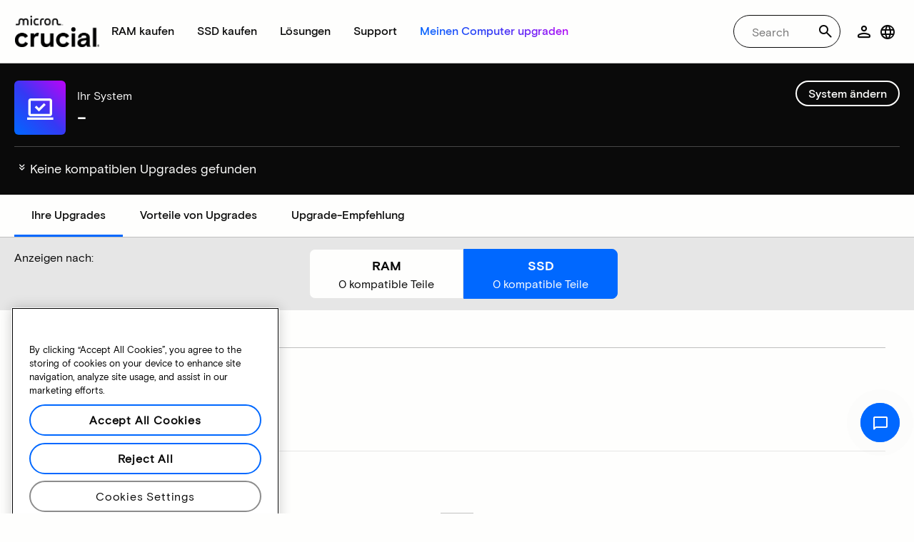

--- FILE ---
content_type: text/html;charset=utf-8
request_url: https://www.crucial.de/compatible-upgrade-for/foxconn/g31s
body_size: 33380
content:
<!DOCTYPE HTML>

    

    
        
    
<html lang="de-DE">
<head>
          
    
        
    
    
    
    <meta charset="UTF-8"/>
    
    <meta name="template" content="crucial-content-page"/>
    <meta name="viewport" content="width=device-width, initial-scale=1"/>
    
    
    <!-- Call the parent template first to include common links -->
    
    <!-- Canonical link -->
    <script defer="defer" type="text/javascript" src="https://prod-cpg-cloud-de.crucial.com/.rum/@adobe/helix-rum-js@%5E2/dist/rum-standalone.js"></script>
<link rel="canonical" href="https://www.crucial.de/compatible-upgrade-for/foxconn/g31s"/>
    
    <!-- Alternate language links -->
    
        <link rel="alternate" hreflang="en-nl" href="https://eu.crucial.com/compatible-upgrade-for/foxconn/g31s"/>
    
        <link rel="alternate" hreflang="en-ie" href="https://eu.crucial.com/compatible-upgrade-for/foxconn/g31s"/>
    
        <link rel="alternate" hreflang="en-gr" href="https://eu.crucial.com/compatible-upgrade-for/foxconn/g31s"/>
    
        <link rel="alternate" hreflang="en-pt" href="https://eu.crucial.com/compatible-upgrade-for/foxconn/g31s"/>
    
        <link rel="alternate" hreflang="es-es" href="https://www.crucial.es/compatible-upgrade-for/foxconn/g31s"/>
    
        <link rel="alternate" hreflang="en-us" href="https://www.crucial.com/compatible-upgrade-for/foxconn/g31s"/>
    
        <link rel="alternate" hreflang="en-gb" href="https://uk.crucial.com/compatible-upgrade-for/foxconn/g31s"/>
    
        <link rel="alternate" hreflang="en-in" href="https://www.crucial.in/compatible-upgrade-for/foxconn/g31s"/>
    
        <link rel="alternate" hreflang="es-mx" href="https://www.crucial.mx/compatible-upgrade-for/foxconn/g31s"/>
    
        <link rel="alternate" hreflang="fr" href="https://www.crucial.fr/compatible-upgrade-for/foxconn/g31s"/>
    
        <link rel="alternate" hreflang="it" href="https://it.crucial.com/compatible-upgrade-for/foxconn/g31s"/>
    
        <link rel="alternate" hreflang="ja" href="https://www.crucial.jp/compatible-upgrade-for/foxconn/g31s"/>
    
        <link rel="alternate" hreflang="ko" href="https://www.crucial.kr/compatible-upgrade-for/foxconn/g31s"/>
    
        <link rel="alternate" hreflang="pt" href="https://br.crucial.com/compatible-upgrade-for/foxconn/g31s"/>
    
        <link rel="alternate" hreflang="zh-cn" href="https://www.crucial.cn/compatible-upgrade-for/foxconn/g31s"/>
    
        <link rel="alternate" hreflang="zh-tw" href="https://www.crucial.tw/compatible-upgrade-for/foxconn/g31s"/>
    
        <link rel="alternate" hreflang="de" href="https://www.crucial.de/compatible-upgrade-for/foxconn/g31s"/>
    
        <link rel="alternate" hreflang="x-default" href="https://www.crucial.de/compatible-upgrade-for/foxconn/g31s"/>
    

    
    <!-- preconnect to boost subdomain performance -->
    <link rel="dns-prefetch" href="https://prod-cpg-cloud-de.crucial.com"/>
    <link rel="preconnect" href="https://prod-cpg-cloud-de.crucial.com" crossorigin="anonymous"/>

    

    
    <link rel="apple-touch-icon" sizes="180x180" href="https://prod-cpg-cloud-de.crucial.com/content/dam/crucial/favicon/apple-icon-180x180.png"/>
<link rel="icon" type="image/png" sizes="192x192" href="https://prod-cpg-cloud-de.crucial.com/content/dam/crucial/favicon/android-icon-192x192.png"/>
<link rel="icon" type="image/png" sizes="32x32" href="https://prod-cpg-cloud-de.crucial.com/content/dam/crucial/favicon/favicon-32x32.png"/> 
<link rel="icon" type="image/png" sizes="16x16" href="https://prod-cpg-cloud-de.crucial.com/content/dam/crucial/favicon/favicon-16x16.png"/>
<meta name="theme-color" content="#ffffff"/>

    
	<link rel="preload" href="https://prod-cpg-cloud-de.crucial.com/etc.clientlibs/crucial/cloud/clientlibs/clientlib-site/resources/fonts/MicronBasis-Medium.woff" as="font" type="font/woff" crossorigin="anonymous"/>
<link rel="preload" href="https://prod-cpg-cloud-de.crucial.com/etc.clientlibs/crucial/cloud/clientlibs/clientlib-site/resources/fonts/MicronBasis-Regular.woff" as="font" type="font/woff" crossorigin="anonymous"/>
<link rel="preload" href="https://prod-cpg-cloud-de.crucial.com/etc.clientlibs/crucial/cloud/clientlibs/clientlib-site/resources/fonts/MicronBasis-Light.woff" as="font" type="font/woff" crossorigin="anonymous"/>
<link rel="preload" href="https://prod-cpg-cloud-de.crucial.com/etc.clientlibs/crucial/cloud/clientlibs/clientlib-site/resources/fonts/MicronBasis-Bold.woff" as="font" type="font/woff" crossorigin="anonymous"/>
    
    
    

    

    

<script type="text/javascript">
            if ( !window.CQ_Analytics ) {
                window.CQ_Analytics = {};
            }
            if ( !CQ_Analytics.TestTarget ) {
                CQ_Analytics.TestTarget = {};
            }
            CQ_Analytics.TestTarget.clientCode = 'microntechnology';
            CQ_Analytics.TestTarget.currentPagePath = '\/content\/crucial\/de\/home\/compatible\u002Dupgrade\u002Dfor';
        </script>
    <script src="https://prod-cpg-cloud-de.crucial.com/etc.clientlibs/cq/testandtarget/clientlibs/testandtarget/parameters.lc-775c9eb7ff4c48025fbe3d707bcf5f55-lc.min.js"></script>
<script src="https://prod-cpg-cloud-de.crucial.com/etc.clientlibs/clientlibs/granite/jquery.lc-7842899024219bcbdb5e72c946870b79-lc.min.js"></script>
<script src="https://prod-cpg-cloud-de.crucial.com/etc.clientlibs/cq/personalization/clientlib/personalization/integrations/commons.lc-5370019fd157d93202ac2d6f771f04b8-lc.min.js"></script>
<script src="https://prod-cpg-cloud-de.crucial.com/etc.clientlibs/cq/testandtarget/clientlibs/testandtarget/atjs-integration.lc-401aa9ea1dd109fe7762186a74ae6c2b-lc.min.js"></script>


    


        <script type="text/javascript" src="//assets.adobedtm.com/4406f1b3c350/2713920b402d/launch-5479ad583e87-development.min.js"></script>


    
    <script async src="https://prod-cpg-cloud-de.crucial.com/etc.clientlibs/crucial/cloud/clientlibs/clientlib-dependencies.lc-4601246358ad76c0ffaf79ae0f0d54b6-lc.min.js"></script>


    
    <link rel="stylesheet" href="https://prod-cpg-cloud-de.crucial.com/etc.clientlibs/crucial/cloud/clientlibs/clientlib-dependencies.lc-d41d8cd98f00b204e9800998ecf8427e-lc.min.css" type="text/css">
<link rel="stylesheet" href="https://prod-cpg-cloud-de.crucial.com/etc.clientlibs/crucial/cloud/clientlibs/clientlib-bootstrap.lc-70ce178beade7ffc9209efabb64ef443-lc.min.css" type="text/css">
<link rel="stylesheet" href="https://prod-cpg-cloud-de.crucial.com/etc.clientlibs/crucial/cloud/clientlibs/clientlib-site.lc-2a10a878765c893d1599440755325979-lc.min.css" type="text/css">


    
    
    <script async src="https://prod-cpg-cloud-de.crucial.com/etc.clientlibs/core/wcm/components/commons/datalayer/v2/clientlibs/core.wcm.components.commons.datalayer.v2.lc-1e0136bad0acfb78be509234578e44f9-lc.min.js"></script>


    
    <script async src="https://prod-cpg-cloud-de.crucial.com/etc.clientlibs/core/wcm/components/commons/datalayer/acdl/core.wcm.components.commons.datalayer.acdl.lc-bf921af342fd2c40139671dbf0920a1f-lc.min.js"></script>





    
    
        
    
    <link rel="stylesheet" href="https://prod-cpg-cloud-de.crucial.com/etc.clientlibs/crucial/cloud/clientlibs/clientlib-base.lc-876dc654da45b582d6ad0a8067f1a831-lc.min.css" type="text/css">





          

    
    
	
		
        
		 
			
				
				
                
								
                              
				
				
                
                
				               
                              
                               
                                
                
                
                
                
                          
			
		
		
		
		
		<meta name="description" content="Aufgrund von Systemproblemen Ihres Geräts oder fehlenden Daten sind keine kompatiblen Upgrades verfügbar. Bitte versuchen Sie es später erneut."/> 
		<meta name="title" content="SSD- und RAM-Upgrades | Crucial DE"/>
		<title>SSD- und RAM-Upgrades | Crucial DE</title>
	
	<meta property="og:url" content="https://www.crucial.de/compatible-upgrade-for/foxconn/g31s"/>
	<meta property="fb:app_id" content="170855982954686"/>
	<meta property="og:type" content="article"/>
    <meta property="og:title" content="SSD- und RAM-Upgrades | Crucial DE"/>
	<meta property="og:description" content="Aufgrund von Systemproblemen Ihres Geräts oder fehlenden Daten sind keine kompatiblen Upgrades verfügbar. Bitte versuchen Sie es später erneut."/>
	<meta property="og:site_name" content="Crucial"/>
	<meta property="og:locale" content="de"/>
	<meta property="og:image" content="https://content.crucial.com/content/dam/crucial/web-ui/social/facebook-like-crucial.jpg"/>
	<meta name="twitter:card" content="summary"/>
	<meta name="twitter:site" content="@CrucialMemory"/>
	<meta name="twitter:title" content="SSD- und RAM-Upgrades | Crucial DE"/>
	<meta name="twitter:description" content="Aufgrund von Systemproblemen Ihres Geräts oder fehlenden Daten sind keine kompatiblen Upgrades verfügbar. Bitte versuchen Sie es später erneut."/>
	<meta name="twitter:image" content="https://content.crucial.com/content/dam/crucial/web-ui/social/facebook-like-crucial.jpg"/>
	
	
    
    
    
      
    <script type="application/ld+json">
         {
                "@context": "http://schema.org",
                "@type": "WebPage",
                "url": "https://www.crucial.de/compatible-upgrade-for/foxconn/g31s",
                "name": "SSD- und RAM-Upgrades | Crucial DE",
                "description": "Aufgrund von Systemproblemen Ihres Geräts oder fehlenden Daten sind keine kompatiblen Upgrades verfügbar. Bitte versuchen Sie es später erneut."
         } 
      </script>

	



    

<script>(window.BOOMR_mq=window.BOOMR_mq||[]).push(["addVar",{"rua.upush":"false","rua.cpush":"false","rua.upre":"false","rua.cpre":"false","rua.uprl":"false","rua.cprl":"false","rua.cprf":"false","rua.trans":"","rua.cook":"false","rua.ims":"false","rua.ufprl":"false","rua.cfprl":"false","rua.isuxp":"false","rua.texp":"norulematch","rua.ceh":"false","rua.ueh":"false","rua.ieh.st":"0"}]);</script>
                              <script>!function(e){var n="https://s.go-mpulse.net/boomerang/";if("False"=="True")e.BOOMR_config=e.BOOMR_config||{},e.BOOMR_config.PageParams=e.BOOMR_config.PageParams||{},e.BOOMR_config.PageParams.pci=!0,n="https://s2.go-mpulse.net/boomerang/";if(window.BOOMR_API_key="C82UA-T2TZE-FA9PT-QF29X-922P8",function(){function e(){if(!o){var e=document.createElement("script");e.id="boomr-scr-as",e.src=window.BOOMR.url,e.async=!0,i.parentNode.appendChild(e),o=!0}}function t(e){o=!0;var n,t,a,r,d=document,O=window;if(window.BOOMR.snippetMethod=e?"if":"i",t=function(e,n){var t=d.createElement("script");t.id=n||"boomr-if-as",t.src=window.BOOMR.url,BOOMR_lstart=(new Date).getTime(),e=e||d.body,e.appendChild(t)},!window.addEventListener&&window.attachEvent&&navigator.userAgent.match(/MSIE [67]\./))return window.BOOMR.snippetMethod="s",void t(i.parentNode,"boomr-async");a=document.createElement("IFRAME"),a.src="about:blank",a.title="",a.role="presentation",a.loading="eager",r=(a.frameElement||a).style,r.width=0,r.height=0,r.border=0,r.display="none",i.parentNode.appendChild(a);try{O=a.contentWindow,d=O.document.open()}catch(_){n=document.domain,a.src="javascript:var d=document.open();d.domain='"+n+"';void(0);",O=a.contentWindow,d=O.document.open()}if(n)d._boomrl=function(){this.domain=n,t()},d.write("<bo"+"dy onload='document._boomrl();'>");else if(O._boomrl=function(){t()},O.addEventListener)O.addEventListener("load",O._boomrl,!1);else if(O.attachEvent)O.attachEvent("onload",O._boomrl);d.close()}function a(e){window.BOOMR_onload=e&&e.timeStamp||(new Date).getTime()}if(!window.BOOMR||!window.BOOMR.version&&!window.BOOMR.snippetExecuted){window.BOOMR=window.BOOMR||{},window.BOOMR.snippetStart=(new Date).getTime(),window.BOOMR.snippetExecuted=!0,window.BOOMR.snippetVersion=12,window.BOOMR.url=n+"C82UA-T2TZE-FA9PT-QF29X-922P8";var i=document.currentScript||document.getElementsByTagName("script")[0],o=!1,r=document.createElement("link");if(r.relList&&"function"==typeof r.relList.supports&&r.relList.supports("preload")&&"as"in r)window.BOOMR.snippetMethod="p",r.href=window.BOOMR.url,r.rel="preload",r.as="script",r.addEventListener("load",e),r.addEventListener("error",function(){t(!0)}),setTimeout(function(){if(!o)t(!0)},3e3),BOOMR_lstart=(new Date).getTime(),i.parentNode.appendChild(r);else t(!1);if(window.addEventListener)window.addEventListener("load",a,!1);else if(window.attachEvent)window.attachEvent("onload",a)}}(),"".length>0)if(e&&"performance"in e&&e.performance&&"function"==typeof e.performance.setResourceTimingBufferSize)e.performance.setResourceTimingBufferSize();!function(){if(BOOMR=e.BOOMR||{},BOOMR.plugins=BOOMR.plugins||{},!BOOMR.plugins.AK){var n=""=="true"?1:0,t="",a="c7jazbax2w5m62jdwqcq-f-d0d1a1cb5-clientnsv4-s.akamaihd.net",i="false"=="true"?2:1,o={"ak.v":"39","ak.cp":"1848018","ak.ai":parseInt("1233956",10),"ak.ol":"0","ak.cr":0,"ak.ipv":4,"ak.proto":"http/1.1","ak.rid":"a7d122f","ak.r":51095,"ak.a2":n,"ak.m":"dsca","ak.n":"essl","ak.bpcip":"18.216.206.0","ak.cport":51806,"ak.gh":"23.215.214.239","ak.quicv":"","ak.tlsv":"tls1.3","ak.0rtt":"","ak.0rtt.ed":"","ak.csrc":"-","ak.acc":"bbr","ak.t":"1763947525","ak.ak":"hOBiQwZUYzCg5VSAfCLimQ==vwtqFBjBjqsjq2qByzYx3Vwx5cKbOE4SbyU3UfA9cBzLLXYLvHa/Mxw+u7NDHYdOUbmaQVU0Dr4s3E5CGdDWSjaTDQ/9IkFx09wtWWJ65bw8635FOvHTHrXffXNwwzHSGSUJcmw6uD0vP3piTfJ9uSCmno5T15w4slfabbcbKL87YLtJPOqsMENHq+bs0BEvyf6K4lyRLokbvpwDUqtkDAvvxaaOiuxTSLn3SZL/khg3WdnrM7/tpPArtYzMQuVvXD8XAxixfoLCBFXm/SxdV/yi322LvzWMUAV34X3NYLRtB5H2jLBe9XK5/sCx9kV1p7o2S6B4AeuLli+6is8rUB9jzkzt8NIHluAjYTiWIR7YDLyPTxxGNVxLzsTMJqVP1Mu04PS4zPBakRAICP9yLkLvkyNCoxXZ4C3DtBbNRWQ=","ak.pv":"12","ak.dpoabenc":"","ak.tf":i};if(""!==t)o["ak.ruds"]=t;var r={i:!1,av:function(n){var t="http.initiator";if(n&&(!n[t]||"spa_hard"===n[t]))o["ak.feo"]=void 0!==e.aFeoApplied?1:0,BOOMR.addVar(o)},rv:function(){var e=["ak.bpcip","ak.cport","ak.cr","ak.csrc","ak.gh","ak.ipv","ak.m","ak.n","ak.ol","ak.proto","ak.quicv","ak.tlsv","ak.0rtt","ak.0rtt.ed","ak.r","ak.acc","ak.t","ak.tf"];BOOMR.removeVar(e)}};BOOMR.plugins.AK={akVars:o,akDNSPreFetchDomain:a,init:function(){if(!r.i){var e=BOOMR.subscribe;e("before_beacon",r.av,null,null),e("onbeacon",r.rv,null,null),r.i=!0}return this},is_complete:function(){return!0}}}}()}(window);</script></head>
<body class="page primarypage basicpage" id="page-55132737cb" data-cmp-data-layer-enabled>
      <div id="content-page-component" data-component-type="js" data-component="pagecomponent" data-pageprops="{&#34;buyingOptions&#34;:&#34;Jetzt kaufen&#34;,&#34;assetId&#34;:&#34;1065&#34;,&#34;domain&#34;:&#34;https://prod-cpg-cloud-de.crucial.com&#34;,&#34;addToCart&#34;:&#34;Zum Warenkorb hinzufügen&#34;,&#34;isPublish&#34;:&#34;true&#34;,&#34;locale&#34;:&#34;de&#34;,&#34;pagePath&#34;:&#34;/content/crucial/de/home/compatible-upgrade-for&#34;,&#34;msrpLabel&#34;:&#34;&#34;,&#34;currencyCode&#34;:&#34;&#34;,&#34;globalfeaturessettings&#34;:{&#34;msrppricing&#34;:&#34;true&#34;,&#34;buyingoptions&#34;:&#34;true&#34;}}">
        </div>
      <script>
      window.adobeDataLayer = window.adobeDataLayer || [];
      adobeDataLayer.push({
              page: JSON.parse("{\x22page\u002D55132737cb\x22:{\x22@type\x22:\x22crucial\/components\/structure\/page\x22,\x22repo:modifyDate\x22:\x222025\u002D10\u002D29T11:13:41Z\x22,\x22dc:title\x22:\x22Kompatible Upgrades\x22,\x22xdm:template\x22:\x22\/conf\/crucial\/settings\/wcm\/templates\/crucial\u002Dcontent\u002Dpage\x22,\x22xdm:language\x22:\x22de\u002DDE\x22,\x22xdm:tags\x22:[],\x22repo:path\x22:\x22\/content\/crucial\/de\/home\/compatible\u002Dupgrade\u002Dfor.html\x22}}"),
              event:'pageload',
              eventInfo: {
                  path: 'page.page\u002D55132737cb'
              }
          });
          for(let i=0;i<window['adobeDataLayer'].length;i++){
            if(window['adobeDataLayer'][i]['page']){
              let pageInformation = {
                breadcrumbs : "crucial:de:home:compatible\u002Dupgrade\u002Dfor",
                hierarchie1: "crucial:de:home:compatible\u002Dupgrade\u002Dfor",
                internalPageName: "compatible\u002Dupgrade\u002Dfor",
                pageID: "prod\u002Dcpg\u002Dcloud\u002Dde.crucial.com:content:crucial:de:home:compatible\u002Dupgrade\u002Dfor",
                pageName: "content:crucial:de:home:compatible\u002Dupgrade\u002Dfor",
                pageShortName: "crucial:[...]:compatible\u002Dupgrade\u002Dfor",
                pageType: "advisor\u002Dresults",
                referringURL: document.referrer,
                rollup: "crucial:de:home:compatible\u002Dupgrade\u002Dfor",
                server: "prod\u002Dcpg\u002Dcloud\u002Dde.crucial.com",
                tagging: "",
                title: "Kompatible Upgrades",
                urlShortcut: "",
                destinationURL: "https:\/\/prod\u002Dcpg\u002Dcloud\u002Dde.crucial.com\/content\/crucial\/de\/home\/compatible\u002Dupgrade\u002Dfor.foxconn.g31s.html"              
              };
              
              let categroyInfo = {
                type: "\/conf\/crucial\/settings\/wcm\/templates\/crucial\u002Dcontent\u002Dpage",
                version: "2025\u002D10\u002D29"
              };             
              window['adobeDataLayer'][i]['page'].pageInfo = pageInformation;
              window['adobeDataLayer'][i]['page'].category = categroyInfo;
              break;           
            }        
          }
      </script>
      
             
            




            
<div class="root container responsivegrid">
    <span></span>
    
    <div id="container-fc4aff66dc" class="cmp-container">
        


<div class="aem-Grid aem-Grid--12 aem-Grid--default--12 ">
    
    <div class="experiencefragment aem-GridColumn aem-GridColumn--default--12">


    
</div>
<div class="container responsivegrid aem-GridColumn aem-GridColumn--default--12">
    <span></span>
    
    <div id="container-8781caca6b" class="cmp-container">
        


<div class="aem-Grid aem-Grid--12 aem-Grid--default--12 ">
    
    <div class="ghost aem-GridColumn aem-GridColumn--default--12">

</div>
<div class="experiencefragment megamenu-header-sticky-wrapper aem-GridColumn aem-GridColumn--default--12">
<div id="experiencefragment-5cb5389ef2" class="cmp-experiencefragment cmp-experiencefragment--header">

    <span></span>
    
    <div id="container-4ccff8cf8e" class="cmp-container">
        


<div class="aem-Grid aem-Grid--12 aem-Grid--default--12 ">
    
    <div class="container responsivegrid aem-GridColumn aem-GridColumn--default--12">
    <span></span>
    
    
    
    <div id="container-800f54262c" class="cmp-container">
        
        
        
    </div>

</div>
<div class="container responsivegrid aem-GridColumn aem-GridColumn--default--12">
    <span></span>
    
    
    
    <div id="container-59fa282499" class="cmp-container">
        
        <div class="megamenuheader">



<div class='crucial-megamenu ' data-component-type="JS" data-component="navbar-megamenu">
  <div class="cr-container" id='megamenuheader-1433907634'>
    <div class='crucial-megamenu__wrapper'>
      <div class='crucial-megamenu__menu-items'>
        <a class="crucial-logo" href='https://www.crucial.de' aria-label="crucial-logo"><img src='https://assets.micron.com/adobe/assets/urn:aaid:aem:eaf253be-c40b-460e-87f6-a8c128f02325/as/crucial-logo.png?image_webp=true' alt='Micron Crucial Logo' fetchpriority="high" width="120" height="44"/></a>
        <nav class="crucial-megamenu__nav-items-wrapper" role="region" aria-label="Left navigation menu with logo, home, and primary navigation links">
          <ul class="crucial-megamenu__nav-items">
            <li class="crucial-megamenu__logo">
              <a href='https://www.crucial.de' aria-label="crucial-logo">
                <img src='https://assets.micron.com/adobe/assets/urn:aaid:aem:eaf253be-c40b-460e-87f6-a8c128f02325/as/crucial-logo.png?image_webp=true' alt='Micron Crucial Logo' aria-label="crucial logo"/>
              </a>
              <i class="cr-icon-closeblack crucial-megamenu__hamburger-closebtn" role="button" tabindex="0" aria-label="Close Drawer/Sidebar"></i>
            </li>
            <li class="crucial-megamenu__home-text">
              <span>Startseite</span>
            </li>
            <li>
              <div class="primarynavmenu">


<div data-component-type="JS" data-component="primary-menuitem">
    <div class="crucial-megamenu__parent-item" id="primarymenu-1971683176">
        <h6 class="crucial-megamenu__item-title">
            RAM kaufen
            <i class="cr-icon-chevronright" role="button" tabindex="0" aria-label="chevron right"></i>
        </h6>
        <div class='crucial-megamenu__parent-item__child-item'>
            <div class="crucial-popover-back-wrapper">
                <i class="cr-icon-chevronright popover-back" role="button" tabindex="0" aria-label="chevron left"></i>
                <span> RAM</span>
            </div>
            <div class="crucial-popover-close-wrapper">
                <i class="crucial-popover-icon cr-icon-closeblack popover-close" role="button" tabindex="0" aria-label="Close Popover"></i>
            </div>
            <div data-component-type="JS" data-component="navbar-submenu" class="cr-container">
                <div class="cr-row megamenu-header">
                    <div class="cr-col cr-col-12">
                        <div data-component-type="custom" data-component="custom-link" class="custom-link align-left">
                            <a href="https://www.crucial.de/catalog/memory" target="_self" class='primary'>
                                <span> Alle Speicher shoppen</span>
                                <i class="cr-icon-chevronright" role="img" aria-hidden="true"></i>
                              </a>
                        </div>
                    </div>
                </div> 
                <div class="cr-row megamenu-content">
                    <div class="dropdowncolumn cr-col cr-col-12 cr-col-lg-2 category-column">

    

<div data-component-type="JS" data-component="dropdown-column" class="" id="dropdowncolumn-1107138883">
	<div>
		<div class="category-title">Nach Typ kaufen</div>
		<div class="category-list">			
			 <div class="linklist list cmp-header-links">
    

<ul id="listoflinks" data-cmp-data-layer="{&#34;listoflinks&#34;:{&#34;@type&#34;:&#34;/apps/crucial/components/custom/linklist&#34;,&#34;repo:modifyDate&#34;:&#34;2025-07-25T07:06:54Z&#34;}}" class="cmp-list" data-component="linklist" data-component-type="custom">
    <li class="cmp-list__item">
    <a class="cmp-list__item-link" href="https://www.crucial.de/catalog/memory?selectedValues=SODIMM@module_type">
        <span class="cmp-list__item-title">Laptop-Speicher</span>
        
    </a>
    
</li>
    

    <li class="cmp-list__item">
    <a class="cmp-list__item-link" href="https://www.crucial.de/catalog/memory?selectedValues=UDIMM@module_type">
        <span class="cmp-list__item-title">Desktop-Speicher</span>
        
    </a>
    
</li>
    
</ul>

    

</div>
												
		</div>
	</div>
	
	
	
		
</div></div>
 
                
                    <div class="dropdowncolumn cr-col cr-col-12 cr-col-lg-6 cards-column">

    

<div data-component-type="JS" data-component="dropdown-column" class="" id="dropdowncolumn-1107138884">
	
	<div>
		<div class="category-title">Nach Technologie kaufen</div>
		<div class="cr-row">
			<div class="cr-col cr-col-12 cr-col-lg-6">
				<div class="megamenuteaser teaser megamenu-category-card"><div data-analytics-id="megamenu-teaser-analyticsID" data-component-type='core' data-component='teaserCards' id="megamenuteaser-1e34aa5b48" class="cmp-teaser" data-cmp-data-layer="{&#34;megamenuteaser-1e34aa5b48&#34;:{&#34;@type&#34;:&#34;/apps/crucial/components/custom/megamenuteaser&#34;,&#34;repo:modifyDate&#34;:&#34;2025-09-18T13:17:45Z&#34;,&#34;dc:title&#34;:&#34;DDR5-RAM&#34;,&#34;dc:description&#34;:&#34;&lt;p>&lt;p>Hohe Geschwindigkeit für Multi-Core-Prozessoren&lt;/p>\r\n&lt;/p>\r\n&#34;,&#34;xdm:linkURL&#34;:&#34;https://www.crucial.de/catalog/memory/ddr5&#34;}}">  
        <div class='cmp-teaser__content'>
            <h6 class="cmp-teaser__title"> 
				<a class="cmp-teaser__link" data-cmp-clickable href="https://www.crucial.de/catalog/memory/ddr5">DDR5-RAM
				            
				 </a>				
			 </h6>
            
    <div class="cmp-teaser__description"><p></p><p>Hohe Geschwindigkeit für Multi-Core-Prozessoren</p>

</div>

            
        </div>
		<a class="cmp-teaser__link" data-cmp-clickable href="https://www.crucial.de/catalog/memory/ddr5">
            
    <div class="cmp-teaser__image"><div data-cmp-is="image" data-component-type="JS" data-component="image" data-cmp-src="https://assets.micron.com/adobe/assets/urn:aaid:aem:37163de2-c7ca-408a-95d8-9f07c83ee070/as/ddr5.png?width={.width}&amp;preferwebp=true" data-cmp-filereference="/urn:aaid:aem:37163de2-c7ca-408a-95d8-9f07c83ee070/ddr5.png" data-cmp-hook-image="imageV3" class="cmp-image" itemscope itemtype="http://schema.org/ImageObject">
    
        <picture>
            
            
            
            
            <img src="https://assets.micron.com/adobe/assets/urn:aaid:aem:37163de2-c7ca-408a-95d8-9f07c83ee070/as/ddr5.png?width=1500&preferwebp=true" loading="lazy" class="cmp-image__image" itemprop="contentUrl" alt data-close-label="Close" data-expansion="false"/>
        </picture>
    
    
    
</div>

    
</div>

        </a>
</div>

    
</div>
 
		    </div>
<div class="cr-col cr-col-12 cr-col-lg-6">
				<div class="megamenuteaser teaser megamenu-category-card"><div data-analytics-id="megamenu-teaser-analyticsID" data-component-type='core' data-component='teaserCards' id="megamenuteaser-057d231be3" class="cmp-teaser" data-cmp-data-layer="{&#34;megamenuteaser-057d231be3&#34;:{&#34;@type&#34;:&#34;/apps/crucial/components/custom/megamenuteaser&#34;,&#34;repo:modifyDate&#34;:&#34;2025-09-18T13:17:57Z&#34;,&#34;dc:title&#34;:&#34;DDR4-RAM&#34;,&#34;dc:description&#34;:&#34;&lt;p>&lt;p>Maximieren Sie das Potenzial Ihres Systems!&lt;/p>\r\n&lt;/p>\r\n&#34;,&#34;xdm:linkURL&#34;:&#34;https://www.crucial.de/catalog/memory/ddr4&#34;}}">  
        <div class='cmp-teaser__content'>
            <h6 class="cmp-teaser__title"> 
				<a class="cmp-teaser__link" data-cmp-clickable href="https://www.crucial.de/catalog/memory/ddr4">DDR4-RAM
				            
				 </a>				
			 </h6>
            
    <div class="cmp-teaser__description"><p></p><p>Maximieren Sie das Potenzial Ihres Systems!</p>

</div>

            
        </div>
		<a class="cmp-teaser__link" data-cmp-clickable href="https://www.crucial.de/catalog/memory/ddr4">
            
    <div class="cmp-teaser__image"><div data-cmp-is="image" data-component-type="JS" data-component="image" data-cmp-src="https://assets.micron.com/adobe/assets/urn:aaid:aem:13ed39f1-1685-420b-b260-ba81828c88b1/as/ddr4.png?width={.width}&amp;preferwebp=true" data-cmp-filereference="/urn:aaid:aem:13ed39f1-1685-420b-b260-ba81828c88b1/ddr4.png" data-cmp-hook-image="imageV3" class="cmp-image" itemscope itemtype="http://schema.org/ImageObject">
    
        <picture>
            
            
            
            
            <img src="https://assets.micron.com/adobe/assets/urn:aaid:aem:13ed39f1-1685-420b-b260-ba81828c88b1/as/ddr4.png?width=1500&preferwebp=true" loading="lazy" class="cmp-image__image" itemprop="contentUrl" alt data-close-label="Close" data-expansion="false"/>
        </picture>
    
    
    
</div>

    
</div>

        </a>
</div>

    
</div>
 
		    </div>
<div class="cr-col cr-col-12 cr-col-lg-6">
				<div class="megamenuteaser teaser megamenu-category-card"><div data-analytics-id="megamenu-teaser-analyticsID" data-component-type='core' data-component='teaserCards' id="megamenuteaser-fd73784c2e" class="cmp-teaser" data-cmp-data-layer="{&#34;megamenuteaser-fd73784c2e&#34;:{&#34;@type&#34;:&#34;/apps/crucial/components/custom/megamenuteaser&#34;,&#34;repo:modifyDate&#34;:&#34;2025-07-25T07:06:54Z&#34;,&#34;dc:title&#34;:&#34;Pro Series&#34;,&#34;dc:description&#34;:&#34;&lt;p>Sofort einsatzbereite Hochleistung&lt;/p>\n&#34;,&#34;xdm:linkURL&#34;:&#34;https://www.crucial.de/catalog/memory/crucial-pro-memory&#34;}}">  
        <div class='cmp-teaser__content'>
            <h6 class="cmp-teaser__title"> 
				<a class="cmp-teaser__link" data-cmp-clickable href="https://www.crucial.de/catalog/memory/crucial-pro-memory">Pro Series
				            
				 </a>				
			 </h6>
            
    <div class="cmp-teaser__description"><p>Sofort einsatzbereite Hochleistung</p>
</div>

            
        </div>
		<a class="cmp-teaser__link" data-cmp-clickable href="https://www.crucial.de/catalog/memory/crucial-pro-memory">
            
    <div class="cmp-teaser__image"><div data-cmp-is="image" data-component-type="JS" data-component="image" data-cmp-src="https://prod-cpg-cloud-de.crucial.com/content/experience-fragments/crucial/de/header/header/master/_jcr_content/root/container_1326097113/megamenuheader/primarynavigationmenu-1/subcolumn-2/teaser-3.coreimg%7B.width%7D.png/1753427214279/crucial-shop-ram-pro-series.png" data-asset-id="9557e0c9-f65c-41b1-8005-c61bb5f3e5bd" data-cmp-filereference="/content/dam/crucial/mega-menu/crucial-shop-ram-pro-series.png" data-cmp-hook-image="imageV3" class="cmp-image" itemscope itemtype="http://schema.org/ImageObject">
    
        <picture>
            
            
            
            
            <img src="https://prod-cpg-cloud-de.crucial.com/content/experience-fragments/crucial/de/header/header/master/_jcr_content/root/container_1326097113/megamenuheader/primarynavigationmenu-1/subcolumn-2/teaser-3.coreimg.png/1753427214279/crucial-shop-ram-pro-series.png" loading="lazy" class="cmp-image__image" itemprop="contentUrl" alt data-close-label="Close" data-expansion="false"/>
        </picture>
    
    
    
</div>

    
</div>

        </a>
</div>

    
</div>
 
		    </div>
<div class="cr-col cr-col-12 cr-col-lg-6">
				<div class="megamenuteaser teaser megamenu-category-card"><div data-analytics-id="megamenu-teaser-analyticsID" data-component-type='core' data-component='teaserCards' id="megamenuteaser-38c13897ad" class="cmp-teaser" data-cmp-data-layer="{&#34;megamenuteaser-38c13897ad&#34;:{&#34;@type&#34;:&#34;/apps/crucial/components/custom/megamenuteaser&#34;,&#34;repo:modifyDate&#34;:&#34;2025-07-25T07:06:54Z&#34;,&#34;dc:title&#34;:&#34;Crucial Pro Overclocking&#34;,&#34;dc:description&#34;:&#34;&lt;p>Schnelleres Gaming entsperrt&lt;/p>\n&#34;,&#34;xdm:linkURL&#34;:&#34;https://www.crucial.de/catalog/memory?selectedValues=Pro%20Overclocking@series&#34;}}">  
        <div class='cmp-teaser__content'>
            <h6 class="cmp-teaser__title"> 
				<a class="cmp-teaser__link" data-cmp-clickable href="https://www.crucial.de/catalog/memory?selectedValues=Pro%20Overclocking@series">Crucial Pro Overclocking
				            
				 </a>				
			 </h6>
            
    <div class="cmp-teaser__description"><p>Schnelleres Gaming entsperrt</p>
</div>

            
        </div>
		<a class="cmp-teaser__link" data-cmp-clickable href="https://www.crucial.de/catalog/memory?selectedValues=Pro%20Overclocking@series">
            
    <div class="cmp-teaser__image"><div data-cmp-is="image" data-component-type="JS" data-component="image" data-cmp-src="https://prod-cpg-cloud-de.crucial.com/content/experience-fragments/crucial/de/header/header/master/_jcr_content/root/container_1326097113/megamenuheader/primarynavigationmenu-1/subcolumn-2/teaser-4.coreimg%7B.width%7D.png/1753427214289/crucial-shop-ram-pro-overclocking.png" data-asset-id="92c605ce-6028-4bfa-9b27-4e299dddcb7b" data-cmp-filereference="/content/dam/crucial/mega-menu/crucial-shop-ram-pro-overclocking.png" data-cmp-hook-image="imageV3" class="cmp-image" itemscope itemtype="http://schema.org/ImageObject">
    
        <picture>
            
            
            
            
            <img src="https://prod-cpg-cloud-de.crucial.com/content/experience-fragments/crucial/de/header/header/master/_jcr_content/root/container_1326097113/megamenuheader/primarynavigationmenu-1/subcolumn-2/teaser-4.coreimg.png/1753427214289/crucial-shop-ram-pro-overclocking.png" loading="lazy" class="cmp-image__image" itemprop="contentUrl" alt data-close-label="Close" data-expansion="false"/>
        </picture>
    
    
    
</div>

    
</div>

        </a>
</div>

    
</div>
 
		    </div>

		</div>
	</div>
	
	
		
</div></div>
 
                
                    <div class="dropdowncolumn cr-col cr-col-12 cr-col-lg-4 featured-cards-column">

    

<div data-component-type="JS" data-component="dropdown-column" class="" id="dropdowncolumn-1107138885">
	
	
	<div>
			<div class="category-title">Vorgestellte Produkte</div>
			<div class="cr-row">
				<div class="cr-col cr-col-12 cr-col-lg-6">
					<div class="megamenuteaser teaser megamenu-featured-products"><div data-analytics-id="megamenu-teaser-analyticsID" data-component-type='core' data-component='teaserCards' id="megamenuteaser-17eab8072a" class="cmp-teaser" data-cmp-data-layer="{&#34;megamenuteaser-17eab8072a&#34;:{&#34;@type&#34;:&#34;/apps/crucial/components/custom/megamenuteaser&#34;,&#34;repo:modifyDate&#34;:&#34;2025-07-25T07:06:54Z&#34;,&#34;dc:title&#34;:&#34;Crucial Pro DDR5-6400 64GB Kit (32GBx2)&#34;,&#34;xdm:linkURL&#34;:&#34;https://www.crucial.de/memory/ddr5/CP2K32G64C40U5B&#34;}}">  
        <div class='cmp-teaser__content'>
            <p class="cmp-teaser__title"> 
				<a class="cmp-teaser__link" data-cmp-clickable href="https://www.crucial.de/memory/ddr5/CP2K32G64C40U5B">Crucial Pro DDR5-6400 64GB Kit (32GBx2)
				            
				 </a>				
			 </p>
            
    

            
        </div>
		<a class="cmp-teaser__link" data-cmp-clickable href="https://www.crucial.de/memory/ddr5/CP2K32G64C40U5B">
            
    <div class="cmp-teaser__image"><div data-cmp-is="image" data-component-type="JS" data-component="image" data-cmp-src="https://prod-cpg-cloud-de.crucial.com/content/experience-fragments/crucial/de/header/header/master/_jcr_content/root/container_1326097113/megamenuheader/primarynavigationmenu-1/subcolumn-3/teaser-1.coreimg%7B.width%7D.jpeg/1753427214310/crucial-shop-ram-featured-products-ddr5-black.jpeg" data-asset-id="7fd1d8b7-351b-4c03-b589-08825564a148" data-cmp-filereference="/content/dam/crucial/mega-menu/crucial-shop-ram-featured-products-ddr5-black.jpg" data-cmp-hook-image="imageV3" class="cmp-image" itemscope itemtype="http://schema.org/ImageObject">
    
        <picture>
            
            
            
            
            <img src="https://prod-cpg-cloud-de.crucial.com/content/experience-fragments/crucial/de/header/header/master/_jcr_content/root/container_1326097113/megamenuheader/primarynavigationmenu-1/subcolumn-3/teaser-1.coreimg.jpeg/1753427214310/crucial-shop-ram-featured-products-ddr5-black.jpeg" loading="lazy" class="cmp-image__image" itemprop="contentUrl" alt data-close-label="Close" data-expansion="false"/>
        </picture>
    
    
    
</div>

    
</div>

        </a>
</div>

    
</div>
  
			    </div>
<div class="cr-col cr-col-12 cr-col-lg-6">
					<div class="megamenuteaser teaser megamenu-featured-products"><div data-analytics-id="megamenu-teaser-analyticsID" data-component-type='core' data-component='teaserCards' id="megamenuteaser-576e9e20bb" class="cmp-teaser" data-cmp-data-layer="{&#34;megamenuteaser-576e9e20bb&#34;:{&#34;@type&#34;:&#34;/apps/crucial/components/custom/megamenuteaser&#34;,&#34;repo:modifyDate&#34;:&#34;2025-07-25T07:06:54Z&#34;,&#34;dc:title&#34;:&#34;Crucial Pro DDR5-6400 64GB Kit (32GBx2)&#34;,&#34;xdm:linkURL&#34;:&#34;https://www.crucial.de/memory/ddr5/CP2K32G64C40U5W&#34;}}">  
        <div class='cmp-teaser__content'>
            <p class="cmp-teaser__title"> 
				<a class="cmp-teaser__link" data-cmp-clickable href="https://www.crucial.de/memory/ddr5/CP2K32G64C40U5W">Crucial Pro DDR5-6400 64GB Kit (32GBx2)
				            
				 </a>				
			 </p>
            
    

            
        </div>
		<a class="cmp-teaser__link" data-cmp-clickable href="https://www.crucial.de/memory/ddr5/CP2K32G64C40U5W">
            
    <div class="cmp-teaser__image"><div data-cmp-is="image" data-component-type="JS" data-component="image" data-cmp-src="https://prod-cpg-cloud-de.crucial.com/content/experience-fragments/crucial/de/header/header/master/_jcr_content/root/container_1326097113/megamenuheader/primarynavigationmenu-1/subcolumn-3/teaser-2.coreimg%7B.width%7D.jpeg/1753427214319/crucial-shop-ram-featured-products-ddr5-white.jpeg" data-asset-id="d9233123-d47f-437a-8f0d-aa2697ef25c2" data-cmp-filereference="/content/dam/crucial/mega-menu/crucial-shop-ram-featured-products-ddr5-white.jpg" data-cmp-hook-image="imageV3" class="cmp-image" itemscope itemtype="http://schema.org/ImageObject">
    
        <picture>
            
            
            
            
            <img src="https://prod-cpg-cloud-de.crucial.com/content/experience-fragments/crucial/de/header/header/master/_jcr_content/root/container_1326097113/megamenuheader/primarynavigationmenu-1/subcolumn-3/teaser-2.coreimg.jpeg/1753427214319/crucial-shop-ram-featured-products-ddr5-white.jpeg" loading="lazy" class="cmp-image__image" itemprop="contentUrl" alt data-close-label="Close" data-expansion="false"/>
        </picture>
    
    
    
</div>

    
</div>

        </a>
</div>

    
</div>
  
			    </div>

			</div>
			
	
	</div>
	
		
</div></div>
 
                </div>
                <div class="cr-row megamenu-footer">
                    <div class="cr-col cr-col-12">
                        <div data-component-type="custom" data-component="custom-link" class="custom-link align-center">
                            <a href="https://www.crucial.de/products/memory" target="_self" class="primary">
                               <span>Mehr erfahren</span>
                               <i class="cr-icon-chevronright" role="img" aria-hidden="true"></i>
                            </a>
                        </div> 
                        <div class='teaser cr-rawCss-teaserCard'>
							<div class="megamenuteaser teaser megamenu-featured-products">

    
</div>

                        </div>
                    </div>
                 </div>
            </div>    
        </div>
    </div>
    
	
</div>	
        
 </div>

            </li>
<li>
              <div class="primarynavmenu">


<div data-component-type="JS" data-component="primary-menuitem">
    <div class="crucial-megamenu__parent-item" id="primarymenu-1971683175">
        <h6 class="crucial-megamenu__item-title">
            SSD kaufen
            <i class="cr-icon-chevronright" role="button" tabindex="0" aria-label="chevron right"></i>
        </h6>
        <div class='crucial-megamenu__parent-item__child-item'>
            <div class="crucial-popover-back-wrapper">
                <i class="cr-icon-chevronright popover-back" role="button" tabindex="0" aria-label="chevron left"></i>
                <span> SSD kaufen</span>
            </div>
            <div class="crucial-popover-close-wrapper">
                <i class="crucial-popover-icon cr-icon-closeblack popover-close" role="button" tabindex="0" aria-label="Close Popover"></i>
            </div>
            <div data-component-type="JS" data-component="navbar-submenu" class="cr-container">
                <div class="cr-row megamenu-header">
                    <div class="cr-col cr-col-12">
                        <div data-component-type="custom" data-component="custom-link" class="custom-link align-left">
                            <a href="https://www.crucial.de/catalog/ssd" target="_self" class='primary'>
                                <span> Alle Speicher kaufen</span>
                                <i class="cr-icon-chevronright" role="img" aria-hidden="true"></i>
                              </a>
                        </div>
                    </div>
                </div> 
                <div class="cr-row megamenu-content">
                    <div class="dropdowncolumn cr-col cr-col-12 cr-col-lg-6 cards-column">

    

<div data-component-type="JS" data-component="dropdown-column" class="" id="dropdowncolumn-813735876">
	
	<div>
		<div class="category-title">Nach Technologie kaufen</div>
		<div class="cr-row">
			<div class="cr-col cr-col-12 cr-col-lg-6">
				<div class="megamenuteaser teaser megamenu-category-card"><div data-analytics-id="megamenu-teaser-analyticsID" data-component-type='core' data-component='teaserCards' id="megamenuteaser-7ce31d8eb4" class="cmp-teaser" data-cmp-data-layer="{&#34;megamenuteaser-7ce31d8eb4&#34;:{&#34;@type&#34;:&#34;/apps/crucial/components/custom/megamenuteaser&#34;,&#34;repo:modifyDate&#34;:&#34;2025-07-25T07:06:54Z&#34;,&#34;dc:title&#34;:&#34;NVMe SSDs&#34;,&#34;dc:description&#34;:&#34;&lt;p>Blitzschnelle Leistung erleben&lt;/p>\n&#34;,&#34;xdm:linkURL&#34;:&#34;https://www.crucial.de/catalog/ssd/nvme&#34;}}">  
        <div class='cmp-teaser__content'>
            <h6 class="cmp-teaser__title"> 
				<a class="cmp-teaser__link" data-cmp-clickable href="https://www.crucial.de/catalog/ssd/nvme">NVMe SSDs
				            
				 </a>				
			 </h6>
            
    <div class="cmp-teaser__description"><p>Blitzschnelle Leistung erleben</p>
</div>

            
        </div>
		<a class="cmp-teaser__link" data-cmp-clickable href="https://www.crucial.de/catalog/ssd/nvme">
            
    <div class="cmp-teaser__image"><div data-cmp-is="image" data-component-type="JS" data-component="image" data-cmp-src="https://prod-cpg-cloud-de.crucial.com/content/experience-fragments/crucial/de/header/header/master/_jcr_content/root/container_1326097113/megamenuheader/primarynavigationmenu-2/subcolumn-1/teaser-1.coreimg%7B.width%7D.png/1753427214369/crucial-shop-sdd-nvme-ssd.png" data-asset-id="5abc6db7-12a3-4b9f-b7d4-f266561100d6" data-cmp-filereference="/content/dam/crucial/mega-menu/crucial-shop-sdd-nvme-ssd.png" data-cmp-hook-image="imageV3" class="cmp-image" itemscope itemtype="http://schema.org/ImageObject">
    
        <picture>
            
            
            
            
            <img src="https://prod-cpg-cloud-de.crucial.com/content/experience-fragments/crucial/de/header/header/master/_jcr_content/root/container_1326097113/megamenuheader/primarynavigationmenu-2/subcolumn-1/teaser-1.coreimg.png/1753427214369/crucial-shop-sdd-nvme-ssd.png" loading="lazy" class="cmp-image__image" itemprop="contentUrl" alt data-close-label="Close" data-expansion="false"/>
        </picture>
    
    
    
</div>

    
</div>

        </a>
</div>

    
</div>
 
		    </div>
<div class="cr-col cr-col-12 cr-col-lg-6">
				<div class="megamenuteaser teaser megamenu-category-card"><div data-analytics-id="megamenu-teaser-analyticsID" data-component-type='core' data-component='teaserCards' id="megamenuteaser-4a2c406bed" class="cmp-teaser" data-cmp-data-layer="{&#34;megamenuteaser-4a2c406bed&#34;:{&#34;@type&#34;:&#34;/apps/crucial/components/custom/megamenuteaser&#34;,&#34;repo:modifyDate&#34;:&#34;2025-07-25T07:06:54Z&#34;,&#34;dc:title&#34;:&#34;SATA-SSDs&#34;,&#34;dc:description&#34;:&#34;&lt;p>Preiswert und zuverlässig&lt;/p>\n&#34;,&#34;xdm:linkURL&#34;:&#34;https://www.crucial.de/catalog/ssd/sata&#34;}}">  
        <div class='cmp-teaser__content'>
            <h6 class="cmp-teaser__title"> 
				<a class="cmp-teaser__link" data-cmp-clickable href="https://www.crucial.de/catalog/ssd/sata">SATA-SSDs
				            
				 </a>				
			 </h6>
            
    <div class="cmp-teaser__description"><p>Preiswert und zuverlässig</p>
</div>

            
        </div>
		<a class="cmp-teaser__link" data-cmp-clickable href="https://www.crucial.de/catalog/ssd/sata">
            
    <div class="cmp-teaser__image"><div data-cmp-is="image" data-component-type="JS" data-component="image" data-cmp-src="https://prod-cpg-cloud-de.crucial.com/content/experience-fragments/crucial/de/header/header/master/_jcr_content/root/container_1326097113/megamenuheader/primarynavigationmenu-2/subcolumn-1/teaser-2.coreimg%7B.width%7D.png/1753427214380/crucial-shop-ssd-sata.png" data-asset-id="0fc1ffe4-d728-4004-88e3-25c4507dd814" data-cmp-filereference="/content/dam/crucial/mega-menu/crucial-shop-ssd-sata.png" data-cmp-hook-image="imageV3" class="cmp-image" itemscope itemtype="http://schema.org/ImageObject">
    
        <picture>
            
            
            
            
            <img src="https://prod-cpg-cloud-de.crucial.com/content/experience-fragments/crucial/de/header/header/master/_jcr_content/root/container_1326097113/megamenuheader/primarynavigationmenu-2/subcolumn-1/teaser-2.coreimg.png/1753427214380/crucial-shop-ssd-sata.png" loading="lazy" class="cmp-image__image" itemprop="contentUrl" alt data-close-label="Close" data-expansion="false"/>
        </picture>
    
    
    
</div>

    
</div>

        </a>
</div>

    
</div>
 
		    </div>
<div class="cr-col cr-col-12 cr-col-lg-6">
				<div class="megamenuteaser teaser megamenu-category-card"><div data-analytics-id="megamenu-teaser-analyticsID" data-component-type='core' data-component='teaserCards' id="megamenuteaser-0bf9df8e86" class="cmp-teaser" data-cmp-data-layer="{&#34;megamenuteaser-0bf9df8e86&#34;:{&#34;@type&#34;:&#34;/apps/crucial/components/custom/megamenuteaser&#34;,&#34;repo:modifyDate&#34;:&#34;2025-07-25T07:06:54Z&#34;,&#34;dc:title&#34;:&#34;Externe SSDs&#34;,&#34;dc:description&#34;:&#34;&lt;p>Ihre wichtigen Dateien schützen&lt;/p>\n&#34;,&#34;xdm:linkURL&#34;:&#34;https://www.crucial.de/catalog/ssd/external&#34;}}">  
        <div class='cmp-teaser__content'>
            <h6 class="cmp-teaser__title"> 
				<a class="cmp-teaser__link" data-cmp-clickable href="https://www.crucial.de/catalog/ssd/external">Externe SSDs
				            
				 </a>				
			 </h6>
            
    <div class="cmp-teaser__description"><p>Ihre wichtigen Dateien schützen</p>
</div>

            
        </div>
		<a class="cmp-teaser__link" data-cmp-clickable href="https://www.crucial.de/catalog/ssd/external">
            
    <div class="cmp-teaser__image"><div data-cmp-is="image" data-component-type="JS" data-component="image" data-cmp-src="https://prod-cpg-cloud-de.crucial.com/content/experience-fragments/crucial/de/header/header/master/_jcr_content/root/container_1326097113/megamenuheader/primarynavigationmenu-2/subcolumn-1/teaser-3.coreimg%7B.width%7D.png/1753427214390/crucial-shop-ssd-external.png" data-asset-id="2a7f091b-fcf6-4ce2-819d-07f4ecbe90fe" data-cmp-filereference="/content/dam/crucial/mega-menu/crucial-shop-ssd-external.png" data-cmp-hook-image="imageV3" class="cmp-image" itemscope itemtype="http://schema.org/ImageObject">
    
        <picture>
            
            
            
            
            <img src="https://prod-cpg-cloud-de.crucial.com/content/experience-fragments/crucial/de/header/header/master/_jcr_content/root/container_1326097113/megamenuheader/primarynavigationmenu-2/subcolumn-1/teaser-3.coreimg.png/1753427214390/crucial-shop-ssd-external.png" loading="lazy" class="cmp-image__image" itemprop="contentUrl" alt data-close-label="Close" data-expansion="false"/>
        </picture>
    
    
    
</div>

    
</div>

        </a>
</div>

    
</div>
 
		    </div>
<div class="cr-col cr-col-12 cr-col-lg-6">
				<div class="megamenuteaser teaser megamenu-featured-products">

    
</div>
 
		    </div>

		</div>
	</div>
	
	
		
</div></div>
 
                
                    <div class="dropdowncolumn cr-col cr-col-12 cr-col-lg-2 empty-column">

    

<div data-component-type="JS" data-component="dropdown-column" class="" id="dropdowncolumn-813735877">
	
	
	
	
		
</div></div>
 
                
                    <div class="dropdowncolumn cr-col cr-col-12 cr-col-lg-4 featured-cards-column">

    

<div data-component-type="JS" data-component="dropdown-column" class="" id="dropdowncolumn-813735878">
	
	
	<div>
			<div class="category-title">Vorgestellte Produkte</div>
			<div class="cr-row">
				<div class="cr-col cr-col-12 cr-col-lg-6">
					<div class="megamenuteaser teaser megamenu-featured-products"><div data-analytics-id="megamenu-teaser-analyticsID" data-component-type='core' data-component='teaserCards' id="megamenuteaser-1e8477cd3a" class="cmp-teaser" data-cmp-data-layer="{&#34;megamenuteaser-1e8477cd3a&#34;:{&#34;@type&#34;:&#34;/apps/crucial/components/custom/megamenuteaser&#34;,&#34;repo:modifyDate&#34;:&#34;2025-07-25T07:06:54Z&#34;,&#34;dc:title&#34;:&#34;Crucial T705 4TB PCIe Gen5 NVMe M.2 SSD&#34;,&#34;xdm:linkURL&#34;:&#34;https://www.crucial.de/ssd/t705/CT4000T705SSD5&#34;}}">  
        <div class='cmp-teaser__content'>
            <p class="cmp-teaser__title"> 
				<a class="cmp-teaser__link" data-cmp-clickable href="https://www.crucial.de/ssd/t705/CT4000T705SSD5">Crucial T705 4TB PCIe Gen5 NVMe M.2 SSD
				            
				 </a>				
			 </p>
            
    

            
        </div>
		<a class="cmp-teaser__link" data-cmp-clickable href="https://www.crucial.de/ssd/t705/CT4000T705SSD5">
            
    <div class="cmp-teaser__image"><div data-cmp-is="image" data-component-type="JS" data-component="image" data-cmp-src="https://prod-cpg-cloud-de.crucial.com/content/experience-fragments/crucial/de/header/header/master/_jcr_content/root/container_1326097113/megamenuheader/primarynavigationmenu-2/subcolumn-3/teaser-1.coreimg%7B.width%7D.jpeg/1753427214417/crucial-shop-ssd-featured-products-t705.jpeg" data-asset-id="a0231095-8b20-4630-bc60-4675c903b967" data-cmp-filereference="/content/dam/crucial/mega-menu/crucial-shop-ssd-featured-products-t705.jpg" data-cmp-hook-image="imageV3" class="cmp-image" itemscope itemtype="http://schema.org/ImageObject">
    
        <picture>
            
            
            
            
            <img src="https://prod-cpg-cloud-de.crucial.com/content/experience-fragments/crucial/de/header/header/master/_jcr_content/root/container_1326097113/megamenuheader/primarynavigationmenu-2/subcolumn-3/teaser-1.coreimg.jpeg/1753427214417/crucial-shop-ssd-featured-products-t705.jpeg" loading="lazy" class="cmp-image__image" itemprop="contentUrl" alt data-close-label="Close" data-expansion="false"/>
        </picture>
    
    
    
</div>

    
</div>

        </a>
</div>

    
</div>
  
			    </div>
<div class="cr-col cr-col-12 cr-col-lg-6">
					<div class="megamenuteaser teaser megamenu-featured-products"><div data-analytics-id="megamenu-teaser-analyticsID" data-component-type='core' data-component='teaserCards' id="megamenuteaser-1aac5870f7" class="cmp-teaser" data-cmp-data-layer="{&#34;megamenuteaser-1aac5870f7&#34;:{&#34;@type&#34;:&#34;/apps/crucial/components/custom/megamenuteaser&#34;,&#34;repo:modifyDate&#34;:&#34;2025-07-25T07:06:54Z&#34;,&#34;dc:title&#34;:&#34;Crucial X10 Pro 4TB Portable SSD&#34;,&#34;xdm:linkURL&#34;:&#34;https://www.crucial.de/ssd/x10-pro/CT4000X10PROSSD9&#34;}}">  
        <div class='cmp-teaser__content'>
            <p class="cmp-teaser__title"> 
				<a class="cmp-teaser__link" data-cmp-clickable href="https://www.crucial.de/ssd/x10-pro/CT4000X10PROSSD9">Crucial X10 Pro 4TB Portable SSD
				            
				 </a>				
			 </p>
            
    

            
        </div>
		<a class="cmp-teaser__link" data-cmp-clickable href="https://www.crucial.de/ssd/x10-pro/CT4000X10PROSSD9">
            
    <div class="cmp-teaser__image"><div data-cmp-is="image" data-component-type="JS" data-component="image" data-cmp-src="https://prod-cpg-cloud-de.crucial.com/content/experience-fragments/crucial/de/header/header/master/_jcr_content/root/container_1326097113/megamenuheader/primarynavigationmenu-2/subcolumn-3/teaser-2.coreimg%7B.width%7D.jpeg/1753427214426/crucial-shop-ssd-featured-products-x10.jpeg" data-asset-id="078ebe06-7dba-462e-840c-fa2a957ca9f8" data-cmp-filereference="/content/dam/crucial/mega-menu/crucial-shop-ssd-featured-products-x10.jpg" data-cmp-hook-image="imageV3" class="cmp-image" itemscope itemtype="http://schema.org/ImageObject">
    
        <picture>
            
            
            
            
            <img src="https://prod-cpg-cloud-de.crucial.com/content/experience-fragments/crucial/de/header/header/master/_jcr_content/root/container_1326097113/megamenuheader/primarynavigationmenu-2/subcolumn-3/teaser-2.coreimg.jpeg/1753427214426/crucial-shop-ssd-featured-products-x10.jpeg" loading="lazy" class="cmp-image__image" itemprop="contentUrl" alt data-close-label="Close" data-expansion="false"/>
        </picture>
    
    
    
</div>

    
</div>

        </a>
</div>

    
</div>
  
			    </div>

			</div>
			
	
	</div>
	
		
</div></div>
 
                </div>
                <div class="cr-row megamenu-footer">
                    <div class="cr-col cr-col-12">
                        <div data-component-type="custom" data-component="custom-link" class="custom-link align-center">
                            <a href="https://www.crucial.de/products/ssd" target="_self" class="primary">
                               <span>Mehr erfahren</span>
                               <i class="cr-icon-chevronright" role="img" aria-hidden="true"></i>
                            </a>
                        </div> 
                        <div class='teaser cr-rawCss-teaserCard'>
							<div class="megamenuteaser teaser megamenu-featured-products">

    
</div>

                        </div>
                    </div>
                 </div>
            </div>    
        </div>
    </div>
    
	
</div>	
        
 </div>

            </li>
<li>
              <div class="primarynavmenu">


<div data-component-type="JS" data-component="primary-menuitem">
    <div class="crucial-megamenu__parent-item" id="primarymenu-1971683174">
        <h6 class="crucial-megamenu__item-title">
            Lösungen
            <i class="cr-icon-chevronright" role="button" tabindex="0" aria-label="chevron right"></i>
        </h6>
        <div class='crucial-megamenu__parent-item__child-item'>
            <div class="crucial-popover-back-wrapper">
                <i class="cr-icon-chevronright popover-back" role="button" tabindex="0" aria-label="chevron left"></i>
                <span> Lösungen</span>
            </div>
            <div class="crucial-popover-close-wrapper">
                <i class="crucial-popover-icon cr-icon-closeblack popover-close" role="button" tabindex="0" aria-label="Close Popover"></i>
            </div>
            <div data-component-type="JS" data-component="navbar-submenu" class="cr-container">
                <div class="cr-row megamenu-header">
                    <div class="cr-col cr-col-12">
                        <div data-component-type="custom" data-component="custom-link" class="custom-link align-left">
                            <a href="https://www.crucial.de/articles" target="_self" class='primary'>
                                <span> Unsere Lösungen</span>
                                <i class="cr-icon-chevronright" role="img" aria-hidden="true"></i>
                              </a>
                        </div>
                    </div>
                </div> 
                <div class="cr-row megamenu-content">
                    <div class="dropdowncolumn cr-col cr-col-12 cr-col-lg-2 category-column">

    

<div data-component-type="JS" data-component="dropdown-column" class="" id="dropdowncolumn-520332869">
	<div>
		<div class="category-title">Nach Anwendungsfällen</div>
		<div class="category-list">			
			 <div class="linklist list cmp-header-links">
    

<ul id="listoflinks" data-cmp-data-layer="{&#34;listoflinks&#34;:{&#34;@type&#34;:&#34;/apps/crucial/components/custom/linklist&#34;,&#34;repo:modifyDate&#34;:&#34;2025-07-25T07:06:54Z&#34;}}" class="cmp-list" data-component="linklist" data-component-type="custom">
    <li class="cmp-list__item">
    <a class="cmp-list__item-link" href="https://www.crucial.de/products/creative-starter-pack">
        <span class="cmp-list__item-title">Kreative</span>
        
    </a>
    
</li>
    

    <li class="cmp-list__item">
    <a class="cmp-list__item-link" href="https://www.crucial.de/products/gaming-products">
        <span class="cmp-list__item-title">Gamer</span>
        
    </a>
    
</li>
    
</ul>

    

</div>
												
		</div>
	</div>
	
	
	
		
</div></div>
 
                
                    <div class="dropdowncolumn cr-col cr-col-12 cr-col-lg-2 category-column">

    

<div data-component-type="JS" data-component="dropdown-column" class="" id="dropdowncolumn-520332870">
	<div>
		<div class="category-title">Speicherlösungen</div>
		<div class="category-list">			
			 <div class="linklist list cmp-header-links">
    

<ul id="listoflinks" data-cmp-data-layer="{&#34;listoflinks&#34;:{&#34;@type&#34;:&#34;/apps/crucial/components/custom/linklist&#34;,&#34;repo:modifyDate&#34;:&#34;2025-07-25T07:06:54Z&#34;}}" class="cmp-list" data-component="linklist" data-component-type="custom">
    <li class="cmp-list__item">
    <a class="cmp-list__item-link" href="https://www.crucial.de/products/memory">
        <span class="cmp-list__item-title">Alle Speicher erkunden</span>
        
    </a>
    
</li>
    

    <li class="cmp-list__item">
    <a class="cmp-list__item-link" href="https://www.crucial.de/products/memory/desktop-dram">
        <span class="cmp-list__item-title">Desktop-Speicher</span>
        
    </a>
    
</li>
    

    <li class="cmp-list__item">
    <a class="cmp-list__item-link" href="https://www.crucial.de/products/memory/laptop-dram">
        <span class="cmp-list__item-title">Laptop-Speicher</span>
        
    </a>
    
</li>
    
</ul>

    

</div>
												
		</div>
	</div>
	
	
	
		
</div></div>
 
                
                    <div class="dropdowncolumn cr-col cr-col-12 cr-col-lg-2 category-column">

    

<div data-component-type="JS" data-component="dropdown-column" class="" id="dropdowncolumn-520332871">
	<div>
		<div class="category-title">Datenspeicherlösungen</div>
		<div class="category-list">			
			 <div class="linklist list cmp-header-links">
    

<ul id="listoflinks" data-cmp-data-layer="{&#34;listoflinks&#34;:{&#34;@type&#34;:&#34;/apps/crucial/components/custom/linklist&#34;,&#34;repo:modifyDate&#34;:&#34;2025-07-25T07:06:54Z&#34;}}" class="cmp-list" data-component="linklist" data-component-type="custom">
    <li class="cmp-list__item">
    <a class="cmp-list__item-link" href="https://www.crucial.de/products/ssd">
        <span class="cmp-list__item-title">Alle Speicher erkunden</span>
        
    </a>
    
</li>
    

    <li class="cmp-list__item">
    <a class="cmp-list__item-link" href="https://www.crucial.de/products/ssd/nvme-ssds">
        <span class="cmp-list__item-title">NVMe SSDs</span>
        
    </a>
    
</li>
    

    <li class="cmp-list__item">
    <a class="cmp-list__item-link" href="https://www.crucial.de/products/ssd/sata-ssds">
        <span class="cmp-list__item-title">SATA-SSDs</span>
        
    </a>
    
</li>
    

    <li class="cmp-list__item">
    <a class="cmp-list__item-link" href="https://www.crucial.de/products/ssd/portable-ssds">
        <span class="cmp-list__item-title">Externe SSDs</span>
        
    </a>
    
</li>
    
</ul>

    

</div>
												
		</div>
	</div>
	
	
	
		
</div></div>
 
                
                    <div class="dropdowncolumn cr-col cr-col-12 cr-col-lg-2 empty-column">

    

<div data-component-type="JS" data-component="dropdown-column" class="" id="dropdowncolumn-520332872">
	
	
	
	<div></div>
		
</div></div>
 
                
                    <div class="dropdowncolumn cr-col cr-col-12 cr-col-lg-4 featured-cards-column">

    

<div data-component-type="JS" data-component="dropdown-column" class="" id="dropdowncolumn-520332873">
	
	
	<div>
			<div class="category-title">Top-Artikel</div>
			<div class="cr-row">
				<div class="cr-col cr-col-12 cr-col-lg-6">
					<div class="megamenuteaser teaser megamenu-featured-articles"><div data-analytics-id="megamenu-teaser-analyticsID" data-component-type='core' data-component='teaserCards' id="megamenuteaser-0fd8719f82" class="cmp-teaser" data-cmp-data-layer="{&#34;megamenuteaser-0fd8719f82&#34;:{&#34;@type&#34;:&#34;/apps/crucial/components/custom/megamenuteaser&#34;,&#34;repo:modifyDate&#34;:&#34;2025-07-25T07:06:54Z&#34;,&#34;dc:title&#34;:&#34;So bauen Sie Ihren eigenen PC&#34;,&#34;xdm:linkURL&#34;:&#34;https://www.crucial.de/articles/pc-builders/how-to-build-a-computer&#34;}}">  
        <div class='cmp-teaser__content'>
            <p class="cmp-teaser__title"> 
				<a class="cmp-teaser__link" data-cmp-clickable href="https://www.crucial.de/articles/pc-builders/how-to-build-a-computer">So bauen Sie Ihren eigenen PC
				            
				 </a>				
			 </p>
            
    

            
        </div>
		<a class="cmp-teaser__link" data-cmp-clickable href="https://www.crucial.de/articles/pc-builders/how-to-build-a-computer">
            
    <div class="cmp-teaser__image"><div data-cmp-is="image" data-component-type="JS" data-component="image" data-cmp-src="https://prod-cpg-cloud-de.crucial.com/content/experience-fragments/crucial/de/header/header/master/_jcr_content/root/container_1326097113/megamenuheader/primarynavigationmenu-3/subcolumn-5/teaser-1.coreimg%7B.width%7D.jpeg/1753427214860/crucial-solutions-top-article-build-your-pc.jpeg" data-asset-id="f91d297b-6e83-4de9-ada9-9205addc1788" data-cmp-filereference="/content/dam/crucial/mega-menu/crucial-solutions-top-article-build-your-pc.jpg" data-cmp-hook-image="imageV3" class="cmp-image" itemscope itemtype="http://schema.org/ImageObject">
    
        <picture>
            
            
            
            
            <img src="https://prod-cpg-cloud-de.crucial.com/content/experience-fragments/crucial/de/header/header/master/_jcr_content/root/container_1326097113/megamenuheader/primarynavigationmenu-3/subcolumn-5/teaser-1.coreimg.jpeg/1753427214860/crucial-solutions-top-article-build-your-pc.jpeg" loading="lazy" class="cmp-image__image" itemprop="contentUrl" alt data-close-label="Close" data-expansion="false"/>
        </picture>
    
    
    
</div>

    
</div>

        </a>
</div>

    
</div>
  
			    </div>
<div class="cr-col cr-col-12 cr-col-lg-6">
					<div class="megamenuteaser teaser megamenu-featured-articles"><div data-analytics-id="megamenu-teaser-analyticsID" data-component-type='core' data-component='teaserCards' id="megamenuteaser-ec1b3155db" class="cmp-teaser" data-cmp-data-layer="{&#34;megamenuteaser-ec1b3155db&#34;:{&#34;@type&#34;:&#34;/apps/crucial/components/custom/megamenuteaser&#34;,&#34;repo:modifyDate&#34;:&#34;2025-07-25T07:06:54Z&#34;,&#34;dc:title&#34;:&#34;Was ist eine portable SSD?&#34;,&#34;xdm:linkURL&#34;:&#34;https://www.crucial.de/articles/external-ssd/what-is-a-portable-ssd&#34;}}">  
        <div class='cmp-teaser__content'>
            <p class="cmp-teaser__title"> 
				<a class="cmp-teaser__link" data-cmp-clickable href="https://www.crucial.de/articles/external-ssd/what-is-a-portable-ssd">Was ist eine portable SSD?
				            
				 </a>				
			 </p>
            
    

            
        </div>
		<a class="cmp-teaser__link" data-cmp-clickable href="https://www.crucial.de/articles/external-ssd/what-is-a-portable-ssd">
            
    <div class="cmp-teaser__image"><div data-cmp-is="image" data-component-type="JS" data-component="image" data-cmp-src="https://prod-cpg-cloud-de.crucial.com/content/experience-fragments/crucial/de/header/header/master/_jcr_content/root/container_1326097113/megamenuheader/primarynavigationmenu-3/subcolumn-5/teaser-2.coreimg%7B.width%7D.jpeg/1753427214877/crucial-solutions-top-article-portable-ssd.jpeg" data-asset-id="00df0458-6819-43a5-9cc0-4388f4bcc86d" data-cmp-filereference="/content/dam/crucial/mega-menu/crucial-solutions-top-article-portable-ssd.jpg" data-cmp-hook-image="imageV3" class="cmp-image" itemscope itemtype="http://schema.org/ImageObject">
    
        <picture>
            
            
            
            
            <img src="https://prod-cpg-cloud-de.crucial.com/content/experience-fragments/crucial/de/header/header/master/_jcr_content/root/container_1326097113/megamenuheader/primarynavigationmenu-3/subcolumn-5/teaser-2.coreimg.jpeg/1753427214877/crucial-solutions-top-article-portable-ssd.jpeg" loading="lazy" class="cmp-image__image" itemprop="contentUrl" alt data-close-label="Close" data-expansion="false"/>
        </picture>
    
    
    
</div>

    
</div>

        </a>
</div>

    
</div>
  
			    </div>

			</div>
			<div class="view-all-link">
				<div data-component-type="custom" data-component="custom-link" class="custom-link align-right">
						<a href="https://www.crucial.de/articles" target="_self" class='primary'> <span>Alle Artikel anzeigen</span> <i class="cr-icon-chevronright" role="img" aria-hidden="true"></i> </a>
				</div>
			</div>
	
	</div>
	
		
</div></div>
 
                </div>
                <div class="cr-row megamenu-footer">
                    <div class="cr-col cr-col-12">
                         
                        <div class='teaser cr-rawCss-teaserCard'>
							<div class="megamenuteaser teaser megamenu-banner megamenu-banner-chevron">

    
</div>

                        </div>
                    </div>
                 </div>
            </div>    
        </div>
    </div>
    
	
</div>	
        
 </div>

            </li>
<li>
              <div class="primarynavmenu">


<div data-component-type="JS" data-component="primary-menuitem">
    <div class="crucial-megamenu__parent-item" id="primarymenu-1971683173">
        <h6 class="crucial-megamenu__item-title">
            Support
            <i class="cr-icon-chevronright" role="button" tabindex="0" aria-label="chevron right"></i>
        </h6>
        <div class='crucial-megamenu__parent-item__child-item'>
            <div class="crucial-popover-back-wrapper">
                <i class="cr-icon-chevronright popover-back" role="button" tabindex="0" aria-label="chevron left"></i>
                <span> Support</span>
            </div>
            <div class="crucial-popover-close-wrapper">
                <i class="crucial-popover-icon cr-icon-closeblack popover-close" role="button" tabindex="0" aria-label="Close Popover"></i>
            </div>
            <div data-component-type="JS" data-component="navbar-submenu" class="cr-container">
                <div class="cr-row megamenu-header">
                    <div class="cr-col cr-col-12">
                        <div data-component-type="custom" data-component="custom-link" class="custom-link align-left">
                            <a href="https://www.crucial.de/support" target="_self" class='primary'>
                                <span> Support-Center</span>
                                <i class="cr-icon-chevronright" role="img" aria-hidden="true"></i>
                              </a>
                        </div>
                    </div>
                </div> 
                <div class="cr-row megamenu-content">
                    <div class="dropdowncolumn cr-col cr-col-12 cr-col-lg-2 category-column">

    

<div data-component-type="JS" data-component="dropdown-column" class="" id="dropdowncolumn-226929862">
	<div>
		<div class="category-title">Kundenbetreuung</div>
		<div class="category-list">			
			 <div class="linklist list cmp-header-links">
    

<ul id="listoflinks" data-cmp-data-layer="{&#34;listoflinks&#34;:{&#34;@type&#34;:&#34;/apps/crucial/components/custom/linklist&#34;,&#34;repo:modifyDate&#34;:&#34;2025-11-14T19:43:09Z&#34;}}" class="cmp-list" data-component="linklist" data-component-type="custom">
    <li class="cmp-list__item">
    <a class="cmp-list__item-link" href="https://www.crucial.de/account/account-dashboard#product-registration">
        <span class="cmp-list__item-title">Produktregistrierung</span>
        
    </a>
    
</li>
    

    <li class="cmp-list__item">
    <a class="cmp-list__item-link" href="https://www.crucial.de/support/contact">
        <span class="cmp-list__item-title">Support kontaktieren</span>
        
    </a>
    
</li>
    

    <li class="cmp-list__item">
    <a class="cmp-list__item-link" href="https://www.crucial.de/warranty-home">
        <span class="cmp-list__item-title">Garantie </span>
        
    </a>
    
</li>
    
</ul>

    

</div>
												
		</div>
	</div>
	
	
	
		
</div></div>
 
                
                    <div class="dropdowncolumn cr-col cr-col-12 cr-col-lg-2 category-column">

    

<div data-component-type="JS" data-component="dropdown-column" class="" id="dropdowncolumn-226929863">
	<div>
		<div class="category-title">Selbsthilfe</div>
		<div class="category-list">			
			 <div class="linklist list cmp-header-links">
    

<ul id="listoflinks" data-cmp-data-layer="{&#34;listoflinks&#34;:{&#34;@type&#34;:&#34;/apps/crucial/components/custom/linklist&#34;,&#34;repo:modifyDate&#34;:&#34;2025-07-25T07:06:54Z&#34;}}" class="cmp-list" data-component="linklist" data-component-type="custom">
    <li class="cmp-list__item">
    <a class="cmp-list__item-link" href="https://www.crucial.de/articles/about-memory/how-to-upgrade-desktop-memory">
        <span class="cmp-list__item-title">Arbeitsspeicher-Installationsanleitung</span>
        
    </a>
    
</li>
    

    <li class="cmp-list__item">
    <a class="cmp-list__item-link" href="https://www.crucial.de/support/ssd/ssd-install">
        <span class="cmp-list__item-title">Datenspeicher-Installationsanleitung</span>
        
    </a>
    
</li>
    

    <li class="cmp-list__item">
    <a class="cmp-list__item-link" href="https://www.crucial.de/support/articles-faq-memory">
        <span class="cmp-list__item-title">Arbeitsspeicherartikel</span>
        
    </a>
    
</li>
    

    <li class="cmp-list__item">
    <a class="cmp-list__item-link" href="https://www.crucial.de/support/articles-faq-ssd">
        <span class="cmp-list__item-title">Speicherartikel anzeigen</span>
        
    </a>
    
</li>
    
</ul>

    

</div>
												
		</div>
	</div>
	
	
	
		
</div></div>
 
                
                    <div class="dropdowncolumn cr-col cr-col-12 cr-col-lg-2 category-column">

    

<div data-component-type="JS" data-component="dropdown-column" class="" id="dropdowncolumn-226929864">
	<div>
		<div class="category-title">Ressourcen</div>
		<div class="category-list">			
			 <div class="linklist list cmp-header-links">
    

<ul id="listoflinks" data-cmp-data-layer="{&#34;listoflinks&#34;:{&#34;@type&#34;:&#34;/apps/crucial/components/custom/linklist&#34;,&#34;repo:modifyDate&#34;:&#34;2025-07-25T07:06:54Z&#34;}}" class="cmp-list" data-component="linklist" data-component-type="custom">
    <li class="cmp-list__item">
    <a class="cmp-list__item-link" href="https://www.crucial.de/support/ssd-support">
        <span class="cmp-list__item-title">Firmware-Updates</span>
        
    </a>
    
</li>
    

    <li class="cmp-list__item">
    <a class="cmp-list__item-link" href="https://www.acronis.com/de-de/promotion/CrucialHD-download/">
        <span class="cmp-list__item-title">Acronis-Datentransfer</span>
        
    </a>
    
</li>
    

    <li class="cmp-list__item">
    <a class="cmp-list__item-link" href="https://www.crucial.de/support/storage-executive">
        <span class="cmp-list__item-title">Storage Executive</span>
        
    </a>
    
</li>
    
</ul>

    

</div>
												
		</div>
	</div>
	
	
	
		
</div></div>
 
                
                    <div class="dropdowncolumn cr-col cr-col-12 cr-col-lg-2 empty-column">

    

<div data-component-type="JS" data-component="dropdown-column" class="" id="dropdowncolumn-226929865">
	
	
	
	<div></div>
		
</div></div>
 
                
                    <div class="dropdowncolumn cr-col cr-col-12 cr-col-lg-4 featured-cards-column">

    

<div data-component-type="JS" data-component="dropdown-column" class="" id="dropdowncolumn-226929866">
	
	
	<div>
			<div class="category-title">Top-Artikel</div>
			<div class="cr-row">
				<div class="cr-col cr-col-12 cr-col-lg-6">
					<div class="megamenuteaser teaser megamenu-featured-articles"><div data-analytics-id="megamenu-teaser-analyticsID" data-component-type='core' data-component='teaserCards' id="megamenuteaser-4205dd599d" class="cmp-teaser" data-cmp-data-layer="{&#34;megamenuteaser-4205dd599d&#34;:{&#34;@type&#34;:&#34;/apps/crucial/components/custom/megamenuteaser&#34;,&#34;repo:modifyDate&#34;:&#34;2025-07-25T07:06:54Z&#34;,&#34;dc:title&#34;:&#34;So initialisieren Sie Ihre SSD für Windows&#34;,&#34;xdm:linkURL&#34;:&#34;https://www.crucial.de/support/articles-faq-ssd/initialize-ssd-windows&#34;}}">  
        <div class='cmp-teaser__content'>
            <p class="cmp-teaser__title"> 
				<a class="cmp-teaser__link" data-cmp-clickable href="https://www.crucial.de/support/articles-faq-ssd/initialize-ssd-windows">So initialisieren Sie Ihre SSD für Windows
				            
				 </a>				
			 </p>
            
    

            
        </div>
		<a class="cmp-teaser__link" data-cmp-clickable href="https://www.crucial.de/support/articles-faq-ssd/initialize-ssd-windows">
            
    <div class="cmp-teaser__image"><div data-cmp-is="image" data-component-type="JS" data-component="image" data-cmp-src="https://prod-cpg-cloud-de.crucial.com/content/experience-fragments/crucial/de/header/header/master/_jcr_content/root/container_1326097113/megamenuheader/primarynavigationmenu-4/subcolumn-5/teaser-1.coreimg%7B.width%7D.jpeg/1753427214649/crucial-support-top-article-ssd-for-windows.jpeg" data-asset-id="24b25c26-9e5e-4510-aeee-34fed76414a3" data-cmp-filereference="/content/dam/crucial/mega-menu/crucial-support-top-article-ssd-for-windows.jpg" data-cmp-hook-image="imageV3" class="cmp-image" itemscope itemtype="http://schema.org/ImageObject">
    
        <picture>
            
            
            
            
            <img src="https://prod-cpg-cloud-de.crucial.com/content/experience-fragments/crucial/de/header/header/master/_jcr_content/root/container_1326097113/megamenuheader/primarynavigationmenu-4/subcolumn-5/teaser-1.coreimg.jpeg/1753427214649/crucial-support-top-article-ssd-for-windows.jpeg" loading="lazy" class="cmp-image__image" itemprop="contentUrl" alt data-close-label="Close" data-expansion="false"/>
        </picture>
    
    
    
</div>

    
</div>

        </a>
</div>

    
</div>
  
			    </div>
<div class="cr-col cr-col-12 cr-col-lg-6">
					<div class="megamenuteaser teaser megamenu-featured-articles"><div data-analytics-id="megamenu-teaser-analyticsID" data-component-type='core' data-component='teaserCards' id="megamenuteaser-d930d146e0" class="cmp-teaser" data-cmp-data-layer="{&#34;megamenuteaser-d930d146e0&#34;:{&#34;@type&#34;:&#34;/apps/crucial/components/custom/megamenuteaser&#34;,&#34;repo:modifyDate&#34;:&#34;2025-07-25T07:06:54Z&#34;,&#34;dc:title&#34;:&#34;Was sind Arbeitsspeicher-Timings?&#34;,&#34;xdm:linkURL&#34;:&#34;https://www.crucial.de/support/articles-faq-memory/what-are-memory-timings&#34;}}">  
        <div class='cmp-teaser__content'>
            <p class="cmp-teaser__title"> 
				<a class="cmp-teaser__link" data-cmp-clickable href="https://www.crucial.de/support/articles-faq-memory/what-are-memory-timings">Was sind Arbeitsspeicher-Timings?
				            
				 </a>				
			 </p>
            
    

            
        </div>
		<a class="cmp-teaser__link" data-cmp-clickable href="https://www.crucial.de/support/articles-faq-memory/what-are-memory-timings">
            
    <div class="cmp-teaser__image"><div data-cmp-is="image" data-component-type="JS" data-component="image" data-cmp-src="https://prod-cpg-cloud-de.crucial.com/content/experience-fragments/crucial/de/header/header/master/_jcr_content/root/container_1326097113/megamenuheader/primarynavigationmenu-4/subcolumn-5/teaser-2.coreimg%7B.width%7D.jpeg/1753427214659/crucial-support-top-article-memory-timings.jpeg" data-asset-id="6cdf6fad-8813-41da-9206-49cae8cdf10b" data-cmp-filereference="/content/dam/crucial/mega-menu/crucial-support-top-article-memory-timings.jpg" data-cmp-hook-image="imageV3" class="cmp-image" itemscope itemtype="http://schema.org/ImageObject">
    
        <picture>
            
            
            
            
            <img src="https://prod-cpg-cloud-de.crucial.com/content/experience-fragments/crucial/de/header/header/master/_jcr_content/root/container_1326097113/megamenuheader/primarynavigationmenu-4/subcolumn-5/teaser-2.coreimg.jpeg/1753427214659/crucial-support-top-article-memory-timings.jpeg" loading="lazy" class="cmp-image__image" itemprop="contentUrl" alt data-close-label="Close" data-expansion="false"/>
        </picture>
    
    
    
</div>

    
</div>

        </a>
</div>

    
</div>
  
			    </div>

			</div>
			<div class="view-all-link">
				<div data-component-type="custom" data-component="custom-link" class="custom-link align-right">
						<a href="https://www.crucial.de/articles" target="_self" class='primary'> <span>Alle Artikel anzeigen</span> <i class="cr-icon-chevronright" role="img" aria-hidden="true"></i> </a>
				</div>
			</div>
	
	</div>
	
		
</div></div>
 
                </div>
                <div class="cr-row megamenu-footer">
                    <div class="cr-col cr-col-12">
                         
                        <div class='teaser cr-rawCss-teaserCard'>
							<div class="megamenuteaser teaser megamenu-featured-products">

    
</div>

                        </div>
                    </div>
                 </div>
            </div>    
        </div>
    </div>
    
	
</div>	
        
 </div>

            </li>
<li>
              <div class="primarynavmenu crucial-megamenu__item-gradient-color">


<div data-component-type="JS" data-component="primary-menuitem">
    
    
	<div class="crucial-megamenu__parent-item crucial-megamenu__parent-item--upgrade-computer is-external-link-on-mobile" id="primarymenu-1971683172" data-altlabel="Mein Computer" data-redirecturl="https://www.crucial.de/upgrades" data-redirecttarget="_blank">
		   <h6 class="crucial-megamenu__item-title">
	            <span>Meinen Computer upgraden</span>
	            <i class="cr-icon-chevronright" role="button" tabindex="0" aria-label="chevron right"></i>
	        </h6>
	        <div class='crucial-megamenu__parent-item__child-item'>
			    <div class="crucial-popover-back-wrapper">
	                <i class="cr-icon-chevronright popover-back" role="button" tabindex="0" aria-label="chevron left"></i>
	                <span> Mein Computer</span>
	            </div>
	            <div class="crucial-popover-close-wrapper">
	                <i class="crucial-popover-icon cr-icon-closeblack popover-close" role="button" tabindex="0" aria-label="Close Popover"></i>
	            </div>
				<div>
					<div class="dropdowncolumn">

    

<div data-component-type="JS" data-component="dropdown-column" class="" id="dropdowncolumn-66473145">
	
	
	
	
	<div>
		<div class="upgradecomputerwidget">
<div data-component-type="JS" data-component="upgrade-computer" class="cr-upgrade-computer-megamenu-tab" data-subtitle-for-mac="Kompatibles Upgrade für Arbeits- oder Datenspeicher finden" id="upgradecomputerwidget-580263023">
    <div class="cr-container">
        <section class="cr-upgrade-computer-section">
            <div class="cr-upgrade-computer-panel-header">
                <h4 class="h4 panel-title">Meinen Computer aufrüsten</h4>
                <p class="panel-subtitle">Wir bieten Ihnen zwei großartige Tools für ein kompatibles Speicher-Upgrade!</p>
            </div>
            <div class="cr-upgrade-computer-panel-content">
                  <div class="panel-content-card ">
                     <div class="megamenuteaser teaser upgrade-computer"><div data-analytics-id="megamenu-teaser-analyticsID" data-component-type='core' data-component='teaserCards' id="megamenuteaser-358ab06fd2" class="cmp-teaser" data-cmp-data-layer="{&#34;megamenuteaser-358ab06fd2&#34;:{&#34;@type&#34;:&#34;/apps/crucial/components/custom/megamenuteaser&#34;,&#34;repo:modifyDate&#34;:&#34;2025-07-25T07:06:54Z&#34;,&#34;dc:title&#34;:&#34;Selektor aktualisieren&#34;,&#34;dc:description&#34;:&#34;&lt;p>Interaktive Auswahl, um Ihr System zu finden&lt;/p>\n&#34;}}">  
        <div class='cmp-teaser__content'>
            <h2 class="cmp-teaser__title"> 
				Selektor aktualisieren
				            
				 				
			 </h2>
            
    <div class="cmp-teaser__description"><p>Interaktive Auswahl, um Ihr System zu finden</p>
</div>

            <div class="cmp-teaser__action-container megamenu-teaser">
                <div data-component-type="custom" data-component="custom-link" class="custom-link align-left" data-initialized="true">
                    <a class="cmp-teaser__action-link" id="megamenuteaser-358ab06fd2-cta-59e2cde4f7" type="button" href="https://www.crucial.de/upgrades">Ihren Computer auswählen
                        
                            <div class="banner-chevron-cta-icon">
                                <i class="cr-icon-chevronright" aria-label="chevron right"></i>
                            </div>
                        
                        
                    </a>
                </div>
            </div>
        </div>
		
            
    <div class="cmp-teaser__image"><div data-cmp-is="image" data-component-type="JS" data-component="image" data-cmp-src="https://prod-cpg-cloud-de.crucial.com/content/experience-fragments/crucial/de/header/header/master/_jcr_content/root/container_1326097113/megamenuheader/primarynavigationmenu-5/subcolumn-1/upgradecomputer/teaser-1.coreimg%7B.width%7D.svg/1753427214958/upgrade.svg" data-asset-id="de259cd5-9ba4-4822-b192-5970695995e2" data-cmp-filereference="/content/dam/crucial/mega-menu/upgrade.svg" data-cmp-hook-image="imageV3" class="cmp-image" itemscope itemtype="http://schema.org/ImageObject">
    
        <picture>
            
            
            
            
            <img src="https://prod-cpg-cloud-de.crucial.com/content/experience-fragments/crucial/de/header/header/master/_jcr_content/root/container_1326097113/megamenuheader/primarynavigationmenu-5/subcolumn-1/upgradecomputer/teaser-1.coreimg.svg/1753427214958/upgrade.svg" loading="lazy" class="cmp-image__image" itemprop="contentUrl" alt data-close-label="Close" data-expansion="false"/>
        </picture>
    
    
    
</div>

    
</div>

        
</div>

    
</div>
                     
                  </div>
<div class="panel-content-card cr-system-scanner-other-than-mac">
                     <div class="megamenuteaser teaser upgrade-computer"><div data-analytics-id="megamenu-teaser-analyticsID" data-component-type='core' data-component='teaserCards' id="megamenuteaser-e50fdfba4e" class="cmp-teaser" data-cmp-data-layer="{&#34;megamenuteaser-e50fdfba4e&#34;:{&#34;@type&#34;:&#34;/apps/crucial/components/custom/megamenuteaser&#34;,&#34;repo:modifyDate&#34;:&#34;2025-07-25T07:06:54Z&#34;,&#34;dc:title&#34;:&#34;System Scanner&#34;,&#34;dc:description&#34;:&#34;&lt;p>Ein sicherer und einfacher Weg für Sie, kompatible Upgrades zu finden&lt;/p>\n&#34;}}">  
        <div class='cmp-teaser__content'>
            <h2 class="cmp-teaser__title"> 
				System Scanner
				            
				 				
			 </h2>
            
    <div class="cmp-teaser__description"><p>Ein sicherer und einfacher Weg für Sie, kompatible Upgrades zu finden</p>
</div>

            <div class="cmp-teaser__action-container megamenu-teaser">
                <div data-component-type="custom" data-component="custom-link" class="custom-link align-left" data-initialized="true">
                    <a class="cmp-teaser__action-link" id="megamenuteaser-e50fdfba4e-cta-18401169b6" type="button" href="#Run-scan-id">Scan ausführen
                        
                            <div class="banner-chevron-cta-icon">
                                <i class="cr-icon-chevronright" aria-label="chevron right"></i>
                            </div>
                        
                        
                    </a>
                </div>
            
                <div data-component-type="custom" data-component="custom-link" class="custom-link align-left" data-initialized="true">
                    <a class="cmp-teaser__action-link" id="megamenuteaser-e50fdfba4e-cta-576f58dd9c" href="https://www.crucial.de/store/systemscanner">Entdecken Sie
                        
                        
                            <i class="cr-icon-chevronright" role="img" aria-hidden="true" aria-label="chevron right"></i>
                        
                    </a>
                </div>
            </div>
        </div>
		
            
    <div class="cmp-teaser__image"><div data-cmp-is="image" data-component-type="JS" data-component="image" data-cmp-src="https://prod-cpg-cloud-de.crucial.com/content/experience-fragments/crucial/de/header/header/master/_jcr_content/root/container_1326097113/megamenuheader/primarynavigationmenu-5/subcolumn-1/upgradecomputer/teaser-2.coreimg%7B.width%7D.svg/1753427214974/crucial-cuf-model-scanner.svg" data-asset-id="15b0c3a0-a835-4ed1-8763-a621cbf18ac1" data-cmp-filereference="/content/dam/crucial/Compitable-Upgrade-For/crucial-cuf-model-Scanner.svg" data-cmp-hook-image="imageV3" class="cmp-image" itemscope itemtype="http://schema.org/ImageObject">
    
        <picture>
            
            
            
            
            <img src="https://prod-cpg-cloud-de.crucial.com/content/experience-fragments/crucial/de/header/header/master/_jcr_content/root/container_1326097113/megamenuheader/primarynavigationmenu-5/subcolumn-1/upgradecomputer/teaser-2.coreimg.svg/1753427214974/crucial-cuf-model-scanner.svg" loading="lazy" class="cmp-image__image" itemprop="contentUrl" alt data-close-label="Close" data-expansion="false"/>
        </picture>
    
    
    
</div>

    
</div>

        
</div>

    
</div>
                     
                  </div>
            
            </div>
        </section>
    </div>
</div>
</div>

		<div class="selecteddevicewidget">
<div data-component-type="JS" data-component="my-computer" class="cr-my-computer-megamenu-tab" id="selecteddevicewidget-352419259">
    <div class="cr-container">
        <section class="cr-section cr-my-computer-section">
            <div class="cr-my-computer-product-selector-section">
                

    


<div class="cr-my-computer-models-section" id="productSelector-903894020">
        <div class="cr-my-computer-models-section-header">
            <h5 class="h5 heading">Aktuell auf der Suche nach</h5>
            <button class="cr-text-black" id="clearAll">
                <i class="cr-icon-delete"></i>Alles löschen
            </button>
        </div>

        <fieldset class="cr-my-computer-models-section-body" role="radiogroup"></fieldset>

        <div class="cr-my-computer-models-section-footer section-flex">
            <div data-component-type="custom" data-component="custom-link" class="custom-link align-left" data-initialized="true">
                <a class="primary" id="seeCompatibleProducts">
                    <span>Kompatible Produkte anzeigen</span>
                    <i class="cr-icon-chevronright" role="img" aria-hidden="true"></i>
                </a>
            </div>
            <div data-component-type="custom" data-component="custom-link" class="custom-link align-left" data-initialized="true">
                <a href="https://www.crucial.de/upgrades" class="primary" id="addNewComputer">
                    <span>Neuen Computer hinzufügen </span>
                </a>
            </div>
        </div>
</div>
            </div>
            <div class="cr-my-computer-scanner-section">
                <div class="panel-content-card">
                    <div class="teaser panel-content-card-container">
                        <div class="cr-my-computer-cmp-teaser">
                            <div class="megamenuteaser teaser system-scanner"><div data-analytics-id="megamenu-teaser-analyticsID" data-component-type='core' data-component='teaserCards' id="megamenuteaser-92c1eac2ee" class="cmp-teaser" data-cmp-data-layer="{&#34;megamenuteaser-92c1eac2ee&#34;:{&#34;@type&#34;:&#34;/apps/crucial/components/custom/megamenuteaser&#34;,&#34;repo:modifyDate&#34;:&#34;2025-07-25T07:06:54Z&#34;,&#34;dc:title&#34;:&#34;Noch nicht sicher? &#34;,&#34;dc:description&#34;:&#34;&lt;p>Testen Sie unser sicheres und geschütztes Scanner-Tool.&lt;/p>\n&#34;}}">  
        <div class='cmp-teaser__content'>
            <p class="cmp-teaser__title"> 
				Noch nicht sicher? 
				            
				 				
			 </p>
            
    <div class="cmp-teaser__description"><p>Testen Sie unser sicheres und geschütztes Scanner-Tool.</p>
</div>

            <div class="cmp-teaser__action-container megamenu-teaser">
                <div data-component-type="custom" data-component="custom-link" class="custom-link align-left" data-initialized="true">
                    <a class="cmp-teaser__action-link" id="megamenuteaser-92c1eac2ee-cta-57aaec86c6" type="button" href="#Run-scan-id">Scan ausführen
                        
                            <div class="banner-chevron-cta-icon">
                                <i class="cr-icon-chevronright" aria-label="chevron right"></i>
                            </div>
                        
                        
                    </a>
                </div>
            
                <div data-component-type="custom" data-component="custom-link" class="custom-link align-left" data-initialized="true">
                    <a class="cmp-teaser__action-link" id="megamenuteaser-92c1eac2ee-cta-ae875f936c" href="https://www.crucial.de/store/systemscanner">Entdecken Sie
                        
                        
                            <i class="cr-icon-chevronright" role="img" aria-hidden="true" aria-label="chevron right"></i>
                        
                    </a>
                </div>
            </div>
        </div>
		
            
    <div class="cmp-teaser__image"><div data-cmp-is="image" data-component-type="JS" data-component="image" data-cmp-src="https://prod-cpg-cloud-de.crucial.com/content/experience-fragments/crucial/de/header/header/master/_jcr_content/root/container_1326097113/megamenuheader/primarynavigationmenu-5/subcolumn-1/selectedwidget/teaser-1.coreimg%7B.width%7D.svg/1753427214916/crucial-cuf-model-scanner.svg" data-asset-id="15b0c3a0-a835-4ed1-8763-a621cbf18ac1" data-cmp-filereference="/content/dam/crucial/Compitable-Upgrade-For/crucial-cuf-model-Scanner.svg" data-cmp-hook-image="imageV3" class="cmp-image" itemscope itemtype="http://schema.org/ImageObject">
    
        <picture>
            
            
            
            
            <img src="https://prod-cpg-cloud-de.crucial.com/content/experience-fragments/crucial/de/header/header/master/_jcr_content/root/container_1326097113/megamenuheader/primarynavigationmenu-5/subcolumn-1/selectedwidget/teaser-1.coreimg.svg/1753427214916/crucial-cuf-model-scanner.svg" loading="lazy" class="cmp-image__image" itemprop="contentUrl" alt data-close-label="Close" data-expansion="false"/>
        </picture>
    
    
    
</div>

    
</div>

        
</div>

    
</div>
	
                        </div>			    
                    </div>
                </div>
            </div>
        </section>
    </div>
</div>

</div>

	</div>	
</div></div>
 
				</div>
	       </div>
	 </div>
</div>	
        
 </div>

            </li>

          </ul>
          <div class="crucial-megamenu__modal-overlay"></div>
        </nav>
      </div>
      <nav class='crucial-megamenu__icons-container' role="region" aria-label="Right navigation menu with search, cart, user account, and country selector">
        <ul class="crucial-megamenu__icons-list">
          <li class="crucial-megamenu__search-container crucial-megamenu__searchbar">
     
     
    

     
        <div data-component-type='react' class="autocomplete-search-props-container" data-component='autocomplete-search' id='search-builder-info' data-search-builder-info='{&#34;autoCompleteSuggestions&#34;:&#34;prod_crucial_products_DE_query_suggestions_parts&#34;,&#34;productLineIndexName&#34;:&#34;prod_crucial_productlines&#34;,&#34;searchpageURL&#34;:&#34;https://www.crucial.de/search&#34;,&#34;ShowReviews&#34;:null,&#34;productslabel&#34;:&#34;Produkte&#34;,&#34;trendingSearchSuggestions&#34;:&#34;prod_crucial_products_DE_query_suggestions&#34;,&#34;appName&#34;:&#34;B9E7F2TF7F&#34;,&#34;searchboxLabel&#34;:&#34;Letzte Suche&#34;,&#34;trendingSearchLabel&#34;:&#34;Trendsuche&#34;,&#34;algoliaSmallTiles&#34;:&#34;[{\&#34;imagePath\&#34;:\&#34;/content/dam/crucial/search/tile3.png\&#34;,\&#34;alt\&#34;:\&#34;compatible tools image\&#34;,\&#34;href\&#34;:\&#34;https://www.crucial.de/store/systemscanner\&#34;},{\&#34;imagePath\&#34;:\&#34;/content/dam/crucial/search/gaming/gaming-tile-030425.jpg\&#34;,\&#34;alt\&#34;:\&#34;gaming controller image with RAM\&#34;,\&#34;href\&#34;:\&#34;https://www.crucial.de/products/gaming-products\&#34;}]&#34;,&#34;articleIndexName&#34;:&#34;prod_crucial_articles&#34;,&#34;searchAPI&#34;:&#34;6b8003ff0b4b9dd4267e9f424b046ffa&#34;,&#34;SlLocale&#34;:null,&#34;articleDefaultImage&#34;:&#34;/content/dam/crucial/search/crucial-product-group-dram-ssd-image-09.jpg&#34;,&#34;manufacturerIndexName&#34;:&#34;prod_crucial_manufacturs&#34;,&#34;articlesLabel&#34;:&#34;Artikel&#34;,&#34;suggestionsLabel&#34;:&#34;Vorschläge&#34;,&#34;modelIndexName&#34;:&#34;prod_crucial_models&#34;,&#34;algoliaQuickAccessTiles&#34;:&#34;[{\&#34;imagePath\&#34;:\&#34;/content/dam/crucial/search/serena-vs/sarina-vs-tile-168x336-040825-EN.jpg\&#34;,\&#34;alt\&#34;:\&#34;Versus campaign image Sarina\&#34;,\&#34;href\&#34;:\&#34;https://www.crucial.de/campaigns/versus\&#34;},{\&#34;imagePath\&#34;:\&#34;/content/dam/crucial/search/crucial-t500-tile2-EN.jpg\&#34;,\&#34;alt\&#34;:\&#34;T500 image\&#34;,\&#34;href\&#34;:\&#34;https://www.crucial.de/ssd/t500/ct1000t500ssd5\&#34;}]&#34;,&#34;recentSearchLabel&#34;:&#34;Letzte Suche&#34;,&#34;noresultsmessage&#34;:&#34;Keine Ergebnisse für&#34;,&#34;productIndexName&#34;:&#34;prod_crucial_products_DE&#34;,&#34;newProductsIndexName&#34;:&#34;prod_crucial_products_DE&#34;}'></div>
 

</li>
         <li class="crucial-megamenu__carticon cr-hide">

    


 
<div class="addtoCartInfo" data-addtocart-model="{&#34;labelQuantity&#34;:&#34;Menge&#34;,&#34;cartlink&#34;:&#34;https://shop.crucial.in/cart&#34;,&#34;alt&#34;:&#34;articles&#34;,&#34;labelContinueShopping&#34;:&#34;Einkauf fortsetzen&#34;,&#34;title&#34;:&#34;Added to Cart&#34;,&#34;labelViewCart&#34;:&#34;Warenkorb anschauen&#34;,&#34;fallbackImage&#34;:null}" id="minicart"></div>
<a href='https://shop.crucial.in/cart' class="crucial-megamenu__icon" aria-label="link to the shop page" aria-describedby="Cart">
    <i class="cr-icon-cart" role="button" tabindex="0" aria-label="Cart"></i>
    <span class="crucial-megamenu__cart-counter cr-hide"></span>
</a>
</li>
          <li class="crucial-megamenu__user-list-item " id="user-settings">

<button class="crucial-megamenu__icon cr-hide" id="userDropdownButton" aria-label="User settings">
    <i class="cr-icon-user"></i>
    <i class="cr-icon-chevron-down"></i>
</button>
<div data-nonindialoginoption="{&#34;homePageLinkni&#34;:&#34;https://www.crucial.de/account/account-home&#34;,&#34;labelOrderHistoryni&#34;:&#34;Bestellverlauf&#34;,&#34;orderHistoryPageLinkni&#34;:&#34;https://www.crucial.de/account/account-home/order-history&#34;,&#34;productRegOpenNewTabni&#34;:&#34;false&#34;,&#34;productRegPageLink&#34;:&#34;https://www.crucial.de/account/account-dashboard#product-registration&#34;,&#34;signoutPageLinkni&#34;:&#34;&#34;,&#34;labelRegisteredProduct&#34;:&#34;Registrierte Produkte&#34;,&#34;savedScanNewTabni&#34;:&#34;false&#34;,&#34;labelWelcomeni&#34;:&#34;Hallo,&#34;,&#34;savedScansPageLink&#34;:&#34;&#34;,&#34;homePageLinkNewTabni&#34;:&#34;false&#34;,&#34;registeredProdPageLink&#34;:&#34;https://www.crucial.de/account/account-dashboard?loggedin=true#registered-products&#34;,&#34;labelSavedScans&#34;:&#34;&#34;,&#34;labelAccounthomeni&#34;:&#34;Konto-Startseite&#34;,&#34;orderHistoryLinkNewTabni&#34;:&#34;false&#34;,&#34;labelProductReg&#34;:&#34;Produktregistrierung&#34;,&#34;labelSignout&#34;:&#34;Abmelden&#34;,&#34;signoutPageNewTabni&#34;:&#34;false&#34;,&#34;registeredProdNewTabni&#34;:&#34;false&#34;}" data-indianonloggedinstateoptions="{&#34;createAccountLink&#34;:&#34;https://shop.crucial.in/register?Locale=en_IN&#34;,&#34;orderStatusLinkNewTab&#34;:&#34;false&#34;,&#34;orderStatusLink&#34;:&#34;https://shop.crucial.in/orderstatus?Locale=en_IN&#34;,&#34;labelSignIn&#34;:&#34;Anmelden&#34;,&#34;signInLink&#34;:&#34;https://shop.crucial.in/login?returnUrl=https://test.crucial.in/?loggedin=true&#34;,&#34;labelCreateAccount&#34;:&#34;Konto erstellen&#34;,&#34;labelOrderStatus&#34;:&#34;Bestellstatus&#34;,&#34;signInLinkNewTab&#34;:&#34;false&#34;,&#34;createAccountLinkNewTab&#34;:&#34;false&#34;}" data-indialoggedinstateoptions="{&#34;labelAccountHomein&#34;:&#34;Konto-Startseite&#34;,&#34;addressBookPageLink&#34;:&#34;https://shop.crucial.in/customer/addresses?Locale=en_IN&#34;,&#34;labelWelcomein&#34;:&#34;Hallo,&#34;,&#34;homePageLinkNewTabin&#34;:&#34;false&#34;,&#34;labelAddressBook&#34;:&#34;Adressbuch&#34;,&#34;addressBookPageLinkNewTabin&#34;:&#34;false&#34;,&#34;signOut&#34;:&#34;Signout&#34;,&#34;labelOrderHistoryin&#34;:&#34;Bestellverlauf&#34;,&#34;orderHistoryLinkin&#34;:&#34;https://shop.crucial.in/order/history?Locale=en_IN&#34;,&#34;signoutPageLinkin&#34;:&#34;https://shop.crucial.in/logout&#34;,&#34;signOutPageLinkNewTabin&#34;:&#34;false&#34;,&#34;homePageLinkin&#34;:&#34;&#34;}" data-signinmodallabels="{&#34;createAccountButtonLink&#34;:&#34;&#34;,&#34;passwordPlaceholderSignIn&#34;:&#34;Passwort&#34;,&#34;invalidPasswordErrorMsg&#34;:&#34;Anmeldung oder Passwort ungültig&#34;,&#34;signInModelMsg&#34;:&#34;&lt;p>Melden Sie sich für ein Konto bei Crucial an und nutzen Sie exklusive Vorteile wie Produktregistrierung für SSDs, Status und Abwicklung von Garantieansprüchen, Firmware-Updates und vieles mehr!&lt;/p>\r\n&#34;,&#34;invalidIdErrorMsg&#34;:&#34;Anmeldung oder Passwort ungültig&#34;,&#34;forgotPasswordLinkLabel&#34;:&#34;Passwort vergessen?&#34;,&#34;forgotPasswordLinkUrl&#34;:&#34;forgot&#34;,&#34;returningSignInTitle&#34;:&#34;Wiederkehrende Kunden&#34;,&#34;lockedAccountErrorMsg&#34;:&#34;Das Konto ist gesperrt.&#34;,&#34;createAccountButtonSignIn&#34;:&#34;Konto erstellen&#34;,&#34;closeButtonSignIn&#34;:&#34;Schließen&#34;,&#34;passwordValMsgSignIn&#34;:&#34;Bitte geben Sie ein Passwort ein.&#34;,&#34;newCustomersMsg&#34;:&#34;&lt;p>Durch die Einrichtung eines Kontos bei crucial.com erhalten Sie personalisierte Dienste, darunter:&lt;/p>\r\n&lt;ul>\r\n&lt;li>Produktregistrierung für SSDs&lt;/li>\r\n&lt;li>Persönliches Adressbuch&lt;/li>\r\n&lt;/ul>\r\n&#34;,&#34;emailFieldValMsgSignIn&#34;:&#34;Bitte geben Sie eine E-Mail-Adresse ein.&#34;,&#34;passwordSyntaxValMsgSignIn&#34;:&#34;Das Passwort muss 8–32 Zeichen umfassen.&#34;,&#34;createAccountButtonLinkSignIn&#34;:&#34;konto-erstellen&#34;,&#34;lookupOrderStatus&#34;:&#34;&#34;,&#34;headlineTextNewCustomers&#34;:&#34;Neue Kunden&#34;,&#34;loginButtonUrl&#34;:&#34;&#34;,&#34;lookupOrderStatusUrl&#34;:&#34;&#34;,&#34;signInModelTitle&#34;:&#34;Crucial Konto einrichten&#34;,&#34;loginButtonLabelSignIn&#34;:&#34;Anmelden&#34;,&#34;emailSyntaxMsgSignIn&#34;:&#34;Bitte geben Sie eine gültige E-Mail-Adresse ein.&#34;,&#34;serverSideErrorMsgSignIn&#34;:&#34;Etwas ist schief gelaufen. Bitte versuchen Sie es später erneut.&#34;,&#34;emailAddressPlaceholderSignIn&#34;:&#34;E-Mail-Adresse&#34;,&#34;lookupOrderStatusNewTab&#34;:&#34;false&#34;}" data-createaccountmodallabels="{&#34;labelLastNamePlaceholder&#34;:&#34;Nachname&#34;,&#34;labelPasswordSyntaxValMsgCreateAccount&#34;:&#34;Das Passwort muss 8–32 Zeichen umfassen.&#34;,&#34;labelloginmodalctalink&#34;:&#34;Anmelden&#34;,&#34;labelAccountExistenceErrorMsg&#34;:&#34;Ein Kunde mit derselben E-Mail-Adresse existiert bereits auf einer zugehörigen Website.&#34;,&#34;labelFirstNameValMsg&#34;:&#34;Bitte geben Sie Ihren Vornamen ein.&#34;,&#34;labelLastNameValMsg&#34;:&#34;Bitte geben Sie Ihren Nachnamen ein.&#34;,&#34;createAccountButton&#34;:&#34;Konto erstellen&#34;,&#34;customerTypeDropdownPlaceholder&#34;:&#34;Kundentyp auswählen&#34;,&#34;labelVerifyPasswordMatch&#34;:&#34;Die Passwörter stimmen nicht überein. Geben Sie übereinstimmende Passwörter ein.&#34;,&#34;labelCustomerTypeDropdownHeading&#34;:&#34;Kundentyp&#34;,&#34;labelPasswordVerifyValMsg&#34;:&#34;Bitte überprüfen Sie Ihr Passwort.&#34;,&#34;labelCloseButtonCreateAccount&#34;:&#34;Schließen&#34;,&#34;labelCompanyNamePlaceholder&#34;:&#34;Firmenname&#34;,&#34;labelVerifyPasswordPlaceholder&#34;:&#34;Passwort überprüfen&#34;,&#34;labelCreateAccountModalMsg&#34;:&#34;&lt;p>Bitte geben Sie die nachstehenden Informationen ein und klicken Sie auf die Schaltfläche „Konto erstellen“, um ein Konto zu erstellen.&lt;/p>\r\n&lt;p>Das Passwort muss 8–32&amp;nbsp;Zeichen umfassen. Das Passwort muss drei der folgenden Zeichen enthalten: Großbuchstabe, Kleinbuchstabe, Zahlen und die Sonderzeichen: ! @ # $ % ^ * ~ : ; &amp;amp; &amp;gt; &amp;lt; [ ] { } | - _ + = ?&lt;/p>\r\n&#34;,&#34;labelInvalidPasswordSyntax&#34;:&#34;Fehlermeldung wird angezeigt, wenn die eingegebenen Passwortkriterien nicht erfüllt sind.&#34;,&#34;labelEmailAddressPlaceholderCreateAccount&#34;:&#34;E-Mail-Adresse&#34;,&#34;labelPasswordValMsgCreateAccount&#34;:&#34;Bitte geben Sie ein Passwort ein.&#34;,&#34;labelInvalidEmailSyntax&#34;:&#34;Geben Sie eine gültige E-Mail-Adresse ein.&#34;,&#34;labelCustDropdownValMsg&#34;:&#34;Kundentyp auswählen*&#34;,&#34;labelloginmodalcta&#34;:&#34;Anmelden&#34;,&#34;labelEmailAddressValMsgCreateAccount&#34;:&#34;Bitte geben Sie eine gültige E-Mail-Adresse ein.&#34;,&#34;googleReCaptchaFailureForServerSide&#34;:&#34;&#34;,&#34;labelEmailAddressSyntaxValMsgCreateAccount&#34;:&#34;Geben Sie eine gültige E-Mail-Adresse ein.&#34;,&#34;labelModalSubtitle&#34;:&#34;Sie haben bereits ein Konto?&#34;,&#34;labelEmailConsentmsg&#34;:&#34;Wir möchten Sie per E-Mail über Produktaktualisierungen, Upgrades, Sonderangebote und Preise auf dem Laufenden halten. Wenn Sie nicht per E-Mail kontaktiert werden möchten, stellen Sie bitte sicher, dass das Kästchen nicht markiert ist.&#34;,&#34;labelCreateAccountModalTitle&#34;:&#34;Neues Konto erstellen&#34;,&#34;labelServerSideErrorMsgCreateAccount&#34;:&#34;Etwas ist schief gelaufen. Bitte versuchen Sie es später erneut.&#34;,&#34;labelPasswordPlaceholderCreateAccount&#34;:&#34;Passwort&#34;,&#34;labelFirstNamePlaceholder&#34;:&#34;Vorname&#34;}" data-forgotpasswordmodallabels="{&#34;labelSubmitButtonLink&#34;:&#34;&#34;,&#34;labelVerifyEmailMatching&#34;:&#34;Bitte geben Sie eine gültige E-Mail-Adresse ein.&#34;,&#34;labelForgotPasswordSuccessStateMsg&#34;:&#34;Wir haben Ihnen soeben per E-Mail Anweisungen zum Zurücksetzen Ihres Passworts geschickt. Wenn Sie sie nicht innerhalb von 24 Stunden erhalten, überprüfen Sie Ihren Junk-Mail-Ordner oder kontaktieren Sie uns über den Kundendienst.&#34;,&#34;labelVerifyEmailValMsg&#34;:&#34;Dies ist ein Pflichtfeld.&#34;,&#34;labelBackToLoginCta&#34;:&#34;Anmelden&#34;,&#34;labelForgotPasswordModelMsg&#34;:&#34;&lt;p>Geben Sie unten Ihre E-Mail-Adresse ein und wir senden Ihnen einen Link zum Zurücksetzen Ihres Passworts.&lt;/p>\r\n&#34;,&#34;labelServerSideErrorMsgForgotPassword&#34;:&#34;Etwas ist schief gelaufen. Bitte versuchen Sie es später erneut.&#34;,&#34;labelForgotPasswordModalTitle&#34;:&#34;Passwort vergessen?&#34;,&#34;labelEmailAddressPlaceholderForgotPassword&#34;:&#34;E-Mail-Adresse eingeben&#34;,&#34;labelEmailAddressValMsgForgotPassword&#34;:&#34;Bitte geben Sie eine gültige E-Mail-Adresse ein.&#34;,&#34;labelEmailAddressSyntaxValMsgForgotPassword&#34;:&#34;Geben Sie eine gültige E-Mail-Adresse ein.&#34;,&#34;labelEnteredEmailErrorMsg&#34;:&#34;Das Kundenpasswort kann nicht zurückgesetzt werden.&#34;,&#34;labelBackToLoginForgotPassword&#34;:&#34;Zurück zur Anmeldung&#34;,&#34;labelSubmitButton&#34;:&#34;Absenden&#34;,&#34;labelVerifyEmailPlaceholder&#34;:&#34;E-Mail-Adresse überprüfen&#34;,&#34;labelInvalidEmailErrorMsg&#34;:&#34;E-Mail-Adresse hat ein ungültiges Format&#34;,&#34;labelForgotPasswordSuccessStateHeadline&#34;:&#34;Hilfe ist unterwegs&#34;,&#34;labelCloseButtonForgotPassword&#34;:&#34;Schließen&#34;}" data-accountcreationsuccessmodallabels="{&#34;labelContinueShoppingCtaLink&#34;:&#34;https://www.crucial.de/&#34;,&#34;productRegistrationCtaLink&#34;:&#34;login&#34;,&#34;labelAccountLoginButton&#34;:&#34;Bei meinem Konto anmelden&#34;,&#34;labelContinueShoppingCtaLabel&#34;:&#34;Einkauf fortsetzen&#34;,&#34;labelCloseButtonAccountCreation&#34;:&#34;Schließen&#34;,&#34;labelAccountCreationSuccessModelMsg&#34;:&#34;&lt;p>Ihr Konto wurde erstellt. Was möchten Sie als Nächstes tun?&lt;/p>\r\n&#34;,&#34;labelAccountCreationSuccessModalTitle&#34;:&#34;Vielen Dank&#34;,&#34;accountLoginCtaLink&#34;:&#34;login&#34;,&#34;labelProductRegistrationButton&#34;:&#34;Produkt registrieren&#34;}" data-tidbitsection="{&#34;tidBitUrlNewTab&#34;:&#34;false&#34;,&#34;tidBitSection&#34;:&#34;false&#34;,&#34;labelTidbitMsg&#34;:&#34;&#34;,&#34;tidBitUrl&#34;:&#34;&#34;,&#34;modelPagePath&#34;:&#34;&#34;}" data-customertypeoptions="{&#34;customerTypeOptions&#34;:[{&#34;title&#34;:&#34;Home / Personal&#34;,&#34;value&#34;:&#34;39&#34;},{&#34;title&#34;:&#34;Business (No Resale)&#34;,&#34;value&#34;:&#34;42&#34;},{&#34;title&#34;:&#34;Resale&#34;,&#34;value&#34;:&#34;45&#34;},{&#34;title&#34;:&#34;Federal, State, or City / County Agency&#34;,&#34;value&#34;:&#34;48&#34;},{&#34;title&#34;:&#34;Universities and Schools&#34;,&#34;value&#34;:&#34;51&#34;}]}" data-recaptchacheckboxvalue="false" data-encryptedcaptcharenderkey="NkxmdUV4b3JBQUFBQU9IQ3ppMXlfcWZxRTFZaXFLdk14eEpEMmJHVg==" data-alertandnotificationsignup="{&#34;alertsandnotificationsenabled&#34;:&#34;&#34;,&#34;infoText&#34;:&#34;&#34;}" class="modalProps-container" id="login-1945881512">
</div>

    

</li>
          <li class="crucial-megamenu__locale-list-item"><button class="crucial-megamenu__icon crucial-locale-button" aria-label="Language selection dropdown" aria-haspopup="true" aria-expanded="false" aria-controls="localeDropdownList">
    <i class="cr-icon-language" aria-hidden="true"></i>
    <span id="activeCountryCode"></span>
</button>
<nav id="countryselector-1162797492" data-component-type="JS" data-component="locale-dropdown" aria-label="Language Selector" class="cr-locale-dropdown">
    <div class='cr-locale-dropdown__container'>
        <div class="cr-locale-dropdown__header">
        Language
            <button id="localeDropdownButton" class="cr-dropdown-toggle" aria-haspopup="true" aria-expanded="false" aria-controls="localeDropdownList" aria-label="Close language">
                <i class="cr-icon-closeblack"></i>
            </button>
        </div>
        <ul id="localeDropdownList" class="cr-dropdown-menu" role="listbox" aria-labelledby="localeDropdownButton">
            <li role="option">
                <a href="https://www.crucial.com" data-country-code="USA">United States</a>
            </li>
        
            <li role="option">
                <a href="https://uk.crucial.com/" data-country-code="GBR">United Kingdom</a>
            </li>
        
            <li role="option">
                <a href="https://www.crucial.fr/" data-country-code="FRA">France</a>
            </li>
        
            <li role="option">
                <a href="https://www.crucial.de/" class="is-active" data-country-code="DEU">Deutschland</a>
            </li>
        
            <li role="option">
                <a href="https://www.crucial.es/" data-country-code="ESP">España</a>
            </li>
        
            <li role="option">
                <a href="https://it.crucial.com/" data-country-code="ITA">Italia</a>
            </li>
        
            <li role="option">
                <a href="https://eu.crucial.com/" data-country-code="EUR">Unione Europea</a>
            </li>
        
            <li role="option">
                <a href="https://www.crucial.mx/" data-country-code="MEX">México</a>
            </li>
        
            <li role="option">
                <a href="https://br.crucial.com/" data-country-code="BRA">Brasil</a>
            </li>
        
            <li role="option">
                <a href="https://www.crucial.in/" data-country-code="IND">India</a>
            </li>
        
            <li role="option">
                <a href="https://www.crucial.kr/" data-country-code="KOR">대한민국</a>
            </li>
        
            <li role="option">
                <a href="https://www.crucial.cn/" data-country-code="CHN">中国 (亚洲)</a>
            </li>
        
            <li role="option">
                <a href="https://www.crucial.tw/" data-country-code="TWN">台灣</a>
            </li>
        
            <li role="option">
                <a href="https://www.crucial.jp/" data-country-code="JPN">日本</a>
            </li>
        </ul>
    </div>
</nav>

    

</li>
         
       
          <li class="crucial-megamenu__hamburger-list-item">
            <button id="openSidebarBtn" class="crucial-megamenu__hamburger-menu crucial-megamenu__icon" aria-controls="hamburgerMenu" aria-label="open sidebar drawer" aria-describedby="hamburger menu button">
              <i class="cr-icon-hamburgermenu" role="button" tabindex="0" aria-label="Hamburger menu"></i>
          </button>
          </li>
        </ul>
      </nav>
    </div>
  </div>
</div>


</div>
<div class="genericmodal">

    



<div data-component-type='JS' data-component='terms-conditions' class="term-conditions">
  <div class="cr-modal fade cr-hide " id="Run-scan-id" role="dialog" tabindex="-1" aria-modal="true" aria-hidden="false" aria-labelledby="Run-scan-id-modal-title" aria-describedby="Run-scan-id-modal-body">
    <div class="cr-modal-backdrop fade"></div>
    <div class="cr-modal-dialog" role="presentation">
      <div class="cr-modal-content">
        <div class="cr-modal-header">
          <div class="cr-modal-title" id="Run-scan-id-modal-tite">
            Allgemeine Geschäftsbedingungen
          </div>
          <button class="cr-modal-close" data-dismiss="modal">
            <i class="cr-icon-closeblack"></i>
          </button>
        </div>
        <div class="cr-modal-body" id="Run-scan-id-modal-body">
          <div class="container responsivegrid">
    <span></span>
    
    
    
    <div id="container-ab46d97ed6" class="cmp-container">
        
        <div class="text">
<div data-cmp-data-layer="{&#34;text-2be37b2424&#34;:{&#34;@type&#34;:&#34;crucial/components/core/text/v1/text&#34;,&#34;repo:modifyDate&#34;:&#34;2025-07-25T07:06:55Z&#34;,&#34;xdm:text&#34;:&#34;&lt;p>&lt;span class=\&#34;cmp-text--lead-color\&#34;>&lt;b>Lizenzvereinbarung für die Online System Scanner-Software&lt;/b>&lt;/span>&lt;/p>\n&lt;p>&lt;span class=\&#34;cmp-text--lead-color\&#34;>Vor dem Herunterladen, Installieren, Abrufen oder Verwenden der Micron Technology, Inc. („MTI“) System Scanner Software („Software“) oder dem Klicken auf „Akzeptieren“ lesen Sie bitte diese Softwarelizenzvereinbarung („Vereinbarung“) für das Tool Online System Scanner sorgfältig durch. Sie enthält die Geschäftsbedingungen, die für Ihren Erwerb („Lizenznehmer“) einer Lizenz zur Nutzung der Software gelten. Wenn Sie als Lizenznehmer die Bedingungen dieser Vereinbarung nicht akzeptieren, laden Sie die Software bitte nicht herunter, installieren Sie sie nicht, greifen Sie nicht darauf zu, verwenden Sie sie nicht, und klicken Sie nicht auf „Akzeptieren“. Wenn der Lizenznehmer die Software herunterlädt, installiert, auf sie zugreift, sie verwendet oder auf „Akzeptieren“ klickt, erhält er eine Lizenz zu ihrer Nutzung in Objektcodeform gemäß den Bedingungen dieser Vereinbarung. In all diesen Fällen wird davon ausgegangen, dass der Lizenznehmer alle Bedingungen dieser Vereinbarung akzeptiert und ihnen zustimmt.&lt;br>\n&amp;nbsp;&lt;/span>&lt;/p>\n&lt;p>&lt;span class=\&#34;cmp-text--lead-color\&#34;>&lt;b>1. Lizenz&lt;br>\n&amp;nbsp;&lt;/b>&lt;/span>&lt;/p>\n&lt;p>&lt;span class=\&#34;cmp-text--lead-color\&#34;>MTI gewährt dem Lizenznehmer während der Laufzeit dieses Vertrags eine nichtexklusive, nicht übertragbare, widerrufliche und eingeschränkte Lizenz zur internen Nutzung der Software ausschließlich zum Zwecke der Bestimmung möglicher Speicher-Upgrades auf dem PC des Lizenznehmers. Der Weiterverkauf, die Lizenzierung, der Export, die Wiederausfuhr oder die anderweitige Weiterverbreitung der Software ist in keiner Weise gestattet. Der Lizenznehmer erkennt an und stimmt zu, dass er allein für die Bereitstellung, die Wartung und den Betrieb aller Software (einschließlich aller Betriebssysteme, Webbrowser, und Netzwerksoftware) sowie für alle Hardware, Firmware, Computer- und Telekommunikationseinrichtungen und -dienste und alle anderen Produkte von Drittanbietern, Materialien und Dienstleistungen verantwortlich ist, die für den ordnungsgemäßen Download erforderlich oder nützlich sind. Dies betrifft auch die Installation, den Betrieb, den Zugriff auf und/oder die Nutzung der Software, einschließlich der Übernahme aller Gebühren, Kosten und Ausgaben, die mit dem Betrieb dieser Produkte und den Diensten verbunden sind.&lt;br>\n&amp;nbsp;&lt;/span>&lt;/p>\n&lt;p>&lt;span class=\&#34;cmp-text--lead-color\&#34;>&lt;b>2. Eigentum&lt;br>\n&amp;nbsp;&lt;/b>&lt;/span>&lt;/p>\n&lt;p>&lt;span class=\&#34;cmp-text--lead-color\&#34;>Alle Rechte, Rechtsansprüche und Interessen in Bezug auf die Software, einschließlich, aber nicht beschränkt auf alle Patente, Urheberrechte, Marken, Geschäftsgeheimnisse sowie alle anderen Eigentums- und Schutzrechte verbleiben jederzeit bei MTI (oder seinen Lizenzgebern). Der Lizenznehmer erkennt an und stimmt zu, dass im Rahmen dieses Vertrags keine Eigentumsanteile an der Software an den Lizenznehmer übertragen werden und dass die Software dem Lizenznehmer während der Vertragslaufzeit ausschließlich auf Lizenzbasis zur Verfügung gestellt wird, wie in diesem Vertrag festgelegt. MTI (oder seine Lizenzgeber) behalten sich alle Rechte vor, die nicht ausdrücklich gewährt werden.&lt;br>\n&amp;nbsp;&lt;/span>&lt;/p>\n&lt;p>&lt;span class=\&#34;cmp-text--lead-color\&#34;>&lt;b>3. Zulässige Verwendungen&lt;br>\n&amp;nbsp;&lt;/b>&lt;/span>&lt;/p>\n&lt;p>&lt;span class=\&#34;cmp-text--lead-color\&#34;>a) Der Lizenznehmer ist zu Folgendem berechtigt:&lt;br>\n&amp;nbsp;&lt;/span>&lt;/p>\n&lt;p>&lt;span class=\&#34;cmp-text--lead-color\&#34;>Herunterladen, Installieren und Verwenden einer (1) Kopie der Software auf einem (1) PC des Lizenznehmers&lt;/span>&lt;/p>\n&lt;p>&lt;span class=\&#34;cmp-text--lead-color\&#34;>Erstellen einer (1) zusätzlichen Kopie der Software in maschinenlesbarem Format ausschließlich zu Sicherungszwecken.&lt;br>\n&amp;nbsp;&lt;/span>&lt;/p>\n&lt;p>&lt;span class=\&#34;cmp-text--lead-color\&#34;>b) Soweit rechtlich zulässig, ist dem Lizenznehmer Folgendes untersagt:&lt;/span>&lt;/p>\n&lt;p>&lt;span class=\&#34;cmp-text--lead-color\&#34;>Unterlizenzierung, Untervermietung, Vermietung, Verkauf, Vertrieb, Vermietung, Zulassen der gleichzeitigen Nutzung oder die Gewährung anderer Rechte an der Software;&lt;/span>&lt;/p>\n&lt;p>&lt;span class=\&#34;cmp-text--lead-color\&#34;>Bereitstellen der Software zur Nutzung in einem Computerdienstunternehmen, in einem Netzwerk, zum Timesharing oder für interaktives Kabelfernsehen&lt;/span>&lt;/p>\n&lt;p>&lt;span class=\&#34;cmp-text--lead-color\&#34;>Übertragung oder Abtretung dieses Vertrages&lt;/span>&lt;/p>\n&lt;p>&lt;span class=\&#34;cmp-text--lead-color\&#34;>Übersetzen, Kopieren, Modifizieren, Anpassen, Ändern, Zurückentwickeln, Erstellen von abgeleiteten Werken, Dekompilieren oder Disassemblieren der Software.&lt;br>\n&amp;nbsp;&lt;/span>&lt;/p>\n&lt;p>&lt;span class=\&#34;cmp-text--lead-color\&#34;>&lt;b>4. Keine Garantien&lt;br>\n&amp;nbsp;&lt;/b>&lt;/span>&lt;/p>\n&lt;p>&lt;span class=\&#34;cmp-text--lead-color\&#34;>Die Software wird „wie besehen“ und „wie verfügbar“ ohne jegliche Zusicherungen oder Garantien bereitgestellt. MTI sichert nicht zu und garantiert nicht, dass die Software fehlerfrei, unterbrechungsfrei, zeitgerecht, vollständig, genau oder sicher ist. Ohne Einschränkung der oben aufgeführten Bestimmungen lehnt MTI ausdrücklich alle ausdrücklichen oder stillschweigenden, mündlichen oder schriftlichen, gesetzlichen oder anderweitigen Zusicherungen und Garantien ab, einschließlich, aber nicht beschränkt auf Garantien der Marktgängigkeit, Eignung für einen bestimmten Zweck, Nicht-Verletzung von Rechten, Rechtsansprüchen sowie Garantien, die sich aus Geschäftsbeziehungen, Nutzung, Handelsbräuchen oder in der Praxis ergeben. Diese Haftungsausschlüsse gelten im maximalen Umfang, soweit rechtlich zulässig.&lt;br>\n&amp;nbsp;&lt;/span>&lt;/p>\n&lt;p>&lt;span class=\&#34;cmp-text--lead-color\&#34;>&lt;b>5. Haftungsausschluss&lt;br>\n&amp;nbsp;&lt;/b>&lt;/span>&lt;/p>\n&lt;p>&lt;span class=\&#34;cmp-text--lead-color\&#34;>Das gesamte Risiko für den Download, die Installation, den Zugriff, die Nutzung, die Ergebnisse und die Leistung der Software trägt der Lizenznehmer. MTI übernimmt unabhängig vom Rechtsgrund keinerlei Haftung, Dies gilt für diese Vereinbarung, unerlaubte Handlungen (einschließlich Fahrlässigkeit), Gefährdungshaftung oder anderweitige Haftung, entgangene Einnahmen oder Gewinne, verlorene oder beschädigte Daten oder andere kommerzielle oder wirtschaftliche Verluste sowie für direkte, indirekte, zufällige, Folge-, exemplarische, strafrechtliche oder besondere Schäden, die sich aus oder in Verbindung mit der Software oder dieser Vereinbarung ergeben, selbst wenn auf die Möglichkeit solcher Schäden hingewiesen wird. Diese Einschränkungen gelten auch, wenn eine Haftungsbeschränkung ihren wesentlichen Zweck verfehlt. Keine Bestimmung dieser Vereinbarung schränkt die Haftung von MTI in einer Weise ein, die rechtlich unzulässig ist.&lt;br>\n&amp;nbsp;&lt;/span>&lt;/p>\n&lt;p>&lt;span class=\&#34;cmp-text--lead-color\&#34;>&lt;b>6. Laufzeit und Kündigung&lt;br>\n&amp;nbsp;&lt;/b>&lt;/span>&lt;/p>\n&lt;p>&lt;span class=\&#34;cmp-text--lead-color\&#34;>Diese Vereinbarung gilt bis zu ihrer Kündigung. Der Lizenznehmer kann diese Vereinbarung jederzeit kündigen, indem er die Nutzung der Software einstellt. Diese Vereinbarung endet unverzüglich und ohne Vorankündigung seitens MTI, wenn der Lizenznehmer eine Bestimmung dieser Vereinbarung nicht einhält. Bei Kündigung muss der Lizenznehmer alle Kopien der Software vernichten.&lt;br>\n&amp;nbsp;&lt;/span>&lt;/p>\n&lt;p>&lt;span class=\&#34;cmp-text--lead-color\&#34;>&lt;b>7. Lizenznehmer der US-Regierung&lt;br>\n&amp;nbsp;&lt;/b>&lt;/span>&lt;/p>\n&lt;p>&lt;span class=\&#34;cmp-text--lead-color\&#34;>Jeder Download, jede Installation, jeder Zugriff oder jede Nutzung der Software für oder im Namen der Vereinigten Staaten von Amerika, ihrer Behörden und/oder Einrichtungen („US-Regierung“) unterliegt eingeschränkten Rechten. Die Verwendung, Vervielfältigung oder Offenlegung durch die US-Regierung unterliegt den Beschränkungen gemäß Unterabsatz (c)(1)(ii) der Klausel zu Rechten an technischen Daten und Computersoftware in DFARS 252.227-7013 oder den Unterabsätzen (c)(1) und (2) von Kommerzielle Computersoftware – eingeschränkte Rechte in 48 CFR 52.227-19, wie jeweils zutreffend. Hersteller ist Micron Technology, Inc., 8000 S. Federal Way, Boise, Idaho 83707-0006.&lt;br>\n&amp;nbsp;&lt;/span>&lt;/p>\n&lt;p>&lt;span class=\&#34;cmp-text--lead-color\&#34;>&lt;b>8. Exportbeschränkungen&lt;br>\n&amp;nbsp;&lt;/b>&lt;/span>&lt;/p>\n&lt;p>&lt;span class=\&#34;cmp-text--lead-color\&#34;>Die im Rahmen dieser Vereinbarung gelieferte Software und die technischen Daten unterliegen den US-Exportkontrollgesetzen. Darüber hinaus gelten für sie möglicherweise auch Export- oder Importbestimmungen anderer Länder. Der Lizenznehmer verpflichtet sich, alle geltenden Gesetze und Vorschriften strikt einzuhalten, und erkennt an, dass er die Verantwortung trägt, solche Lizenzen für den Export, die Wiederausfuhr oder den Import zu beschaffen, soweit dies erforderlich ist.&lt;br>\n&amp;nbsp;&lt;/span>&lt;/p>\n&lt;p>&lt;span class=\&#34;cmp-text--lead-color\&#34;>&lt;b>9. Geltendes Recht&lt;br>\n&amp;nbsp;&lt;/b>&lt;/span>&lt;/p>\n&lt;p>&lt;span class=\&#34;cmp-text--lead-color\&#34;>Diese Vereinbarung unterliegt den Gesetzen des Staates Idaho und dem US-Bundesrecht. Es gelten keine Rechtswahl- oder Kollisionsnormen, und das Übereinkommen der Vereinten Nationen von 1980 über Verträge über den internationalen Warenkauf, falls zutreffend, wird ausdrücklich ausgeschlossen. Der Lizenznehmer erklärt sich damit einverstanden, dass die in Idaho ansässigen Staats- und Bundesgerichte ein geeignetes Forum für alle Rechtsstreitigkeiten darstellen und unterwirft sich der ausschließlichen und persönlichen Zuständigkeit und dem Gerichtsstand dieser Gerichte. Diese Transaktion ist ungültig, wo immer sie rechtlich unzulässig ist.&lt;br>\n&amp;nbsp;&lt;/span>&lt;/p>\n&lt;p>&lt;span class=\&#34;cmp-text--lead-color\&#34;>&lt;b>10. Allgemein&lt;br>\n&amp;nbsp;&lt;/b>&lt;/span>&lt;/p>\n&lt;p>&lt;span class=\&#34;cmp-text--lead-color\&#34;>Jede Bestimmung dieser Vereinbarung, die geltendem Recht widerspricht oder als nicht durchsetzbar erachtet wird, wird in Bezug auf die betreffende Rechtsordnung von dieser Vereinbarung abgetrennt und ist im Umfang dieses Verbots oder der Nichtdurchsetzbarkeit unwirksam. Die übrigen Teile dieser Vereinbarung werden dadurch weder ungültig noch wird ihre Gültigkeit oder Durchsetzbarkeit in anderen Rechtsordnungen hiervon beeinträchtigt. Diese Vereinbarung stellt die gesamte Übereinkunft der Parteien in Bezug ihren Gegenstand dar und umfasst alle diesbezüglichen Vorgespräche und Übereinkünfte zwischen den Parteien. Änderungen oder Ergänzungen dieser Vereinbarung oder Verzichte auf Rechte aus dieser Vereinbarung sind nur wirksam, wenn sie schriftlich von MTI unterzeichnet wurden.&lt;/span>&lt;/p>\n&#34;}}" id="text-2be37b2424" class="cmp-text">
    <p><span class="cmp-text--lead-color"><b>Lizenzvereinbarung für die Online System Scanner-Software</b></span></p>
<p><span class="cmp-text--lead-color">Vor dem Herunterladen, Installieren, Abrufen oder Verwenden der Micron Technology, Inc. („MTI“) System Scanner Software („Software“) oder dem Klicken auf „Akzeptieren“ lesen Sie bitte diese Softwarelizenzvereinbarung („Vereinbarung“) für das Tool Online System Scanner sorgfältig durch. Sie enthält die Geschäftsbedingungen, die für Ihren Erwerb („Lizenznehmer“) einer Lizenz zur Nutzung der Software gelten. Wenn Sie als Lizenznehmer die Bedingungen dieser Vereinbarung nicht akzeptieren, laden Sie die Software bitte nicht herunter, installieren Sie sie nicht, greifen Sie nicht darauf zu, verwenden Sie sie nicht, und klicken Sie nicht auf „Akzeptieren“. Wenn der Lizenznehmer die Software herunterlädt, installiert, auf sie zugreift, sie verwendet oder auf „Akzeptieren“ klickt, erhält er eine Lizenz zu ihrer Nutzung in Objektcodeform gemäß den Bedingungen dieser Vereinbarung. In all diesen Fällen wird davon ausgegangen, dass der Lizenznehmer alle Bedingungen dieser Vereinbarung akzeptiert und ihnen zustimmt.<br />
 </span></p>
<p><span class="cmp-text--lead-color"><b>1. Lizenz<br />
 </b></span></p>
<p><span class="cmp-text--lead-color">MTI gewährt dem Lizenznehmer während der Laufzeit dieses Vertrags eine nichtexklusive, nicht übertragbare, widerrufliche und eingeschränkte Lizenz zur internen Nutzung der Software ausschließlich zum Zwecke der Bestimmung möglicher Speicher-Upgrades auf dem PC des Lizenznehmers. Der Weiterverkauf, die Lizenzierung, der Export, die Wiederausfuhr oder die anderweitige Weiterverbreitung der Software ist in keiner Weise gestattet. Der Lizenznehmer erkennt an und stimmt zu, dass er allein für die Bereitstellung, die Wartung und den Betrieb aller Software (einschließlich aller Betriebssysteme, Webbrowser, und Netzwerksoftware) sowie für alle Hardware, Firmware, Computer- und Telekommunikationseinrichtungen und -dienste und alle anderen Produkte von Drittanbietern, Materialien und Dienstleistungen verantwortlich ist, die für den ordnungsgemäßen Download erforderlich oder nützlich sind. Dies betrifft auch die Installation, den Betrieb, den Zugriff auf und/oder die Nutzung der Software, einschließlich der Übernahme aller Gebühren, Kosten und Ausgaben, die mit dem Betrieb dieser Produkte und den Diensten verbunden sind.<br />
 </span></p>
<p><span class="cmp-text--lead-color"><b>2. Eigentum<br />
 </b></span></p>
<p><span class="cmp-text--lead-color">Alle Rechte, Rechtsansprüche und Interessen in Bezug auf die Software, einschließlich, aber nicht beschränkt auf alle Patente, Urheberrechte, Marken, Geschäftsgeheimnisse sowie alle anderen Eigentums- und Schutzrechte verbleiben jederzeit bei MTI (oder seinen Lizenzgebern). Der Lizenznehmer erkennt an und stimmt zu, dass im Rahmen dieses Vertrags keine Eigentumsanteile an der Software an den Lizenznehmer übertragen werden und dass die Software dem Lizenznehmer während der Vertragslaufzeit ausschließlich auf Lizenzbasis zur Verfügung gestellt wird, wie in diesem Vertrag festgelegt. MTI (oder seine Lizenzgeber) behalten sich alle Rechte vor, die nicht ausdrücklich gewährt werden.<br />
 </span></p>
<p><span class="cmp-text--lead-color"><b>3. Zulässige Verwendungen<br />
 </b></span></p>
<p><span class="cmp-text--lead-color">a) Der Lizenznehmer ist zu Folgendem berechtigt:<br />
 </span></p>
<p><span class="cmp-text--lead-color">Herunterladen, Installieren und Verwenden einer (1) Kopie der Software auf einem (1) PC des Lizenznehmers</span></p>
<p><span class="cmp-text--lead-color">Erstellen einer (1) zusätzlichen Kopie der Software in maschinenlesbarem Format ausschließlich zu Sicherungszwecken.<br />
 </span></p>
<p><span class="cmp-text--lead-color">b) Soweit rechtlich zulässig, ist dem Lizenznehmer Folgendes untersagt:</span></p>
<p><span class="cmp-text--lead-color">Unterlizenzierung, Untervermietung, Vermietung, Verkauf, Vertrieb, Vermietung, Zulassen der gleichzeitigen Nutzung oder die Gewährung anderer Rechte an der Software;</span></p>
<p><span class="cmp-text--lead-color">Bereitstellen der Software zur Nutzung in einem Computerdienstunternehmen, in einem Netzwerk, zum Timesharing oder für interaktives Kabelfernsehen</span></p>
<p><span class="cmp-text--lead-color">Übertragung oder Abtretung dieses Vertrages</span></p>
<p><span class="cmp-text--lead-color">Übersetzen, Kopieren, Modifizieren, Anpassen, Ändern, Zurückentwickeln, Erstellen von abgeleiteten Werken, Dekompilieren oder Disassemblieren der Software.<br />
 </span></p>
<p><span class="cmp-text--lead-color"><b>4. Keine Garantien<br />
 </b></span></p>
<p><span class="cmp-text--lead-color">Die Software wird „wie besehen“ und „wie verfügbar“ ohne jegliche Zusicherungen oder Garantien bereitgestellt. MTI sichert nicht zu und garantiert nicht, dass die Software fehlerfrei, unterbrechungsfrei, zeitgerecht, vollständig, genau oder sicher ist. Ohne Einschränkung der oben aufgeführten Bestimmungen lehnt MTI ausdrücklich alle ausdrücklichen oder stillschweigenden, mündlichen oder schriftlichen, gesetzlichen oder anderweitigen Zusicherungen und Garantien ab, einschließlich, aber nicht beschränkt auf Garantien der Marktgängigkeit, Eignung für einen bestimmten Zweck, Nicht-Verletzung von Rechten, Rechtsansprüchen sowie Garantien, die sich aus Geschäftsbeziehungen, Nutzung, Handelsbräuchen oder in der Praxis ergeben. Diese Haftungsausschlüsse gelten im maximalen Umfang, soweit rechtlich zulässig.<br />
 </span></p>
<p><span class="cmp-text--lead-color"><b>5. Haftungsausschluss<br />
 </b></span></p>
<p><span class="cmp-text--lead-color">Das gesamte Risiko für den Download, die Installation, den Zugriff, die Nutzung, die Ergebnisse und die Leistung der Software trägt der Lizenznehmer. MTI übernimmt unabhängig vom Rechtsgrund keinerlei Haftung, Dies gilt für diese Vereinbarung, unerlaubte Handlungen (einschließlich Fahrlässigkeit), Gefährdungshaftung oder anderweitige Haftung, entgangene Einnahmen oder Gewinne, verlorene oder beschädigte Daten oder andere kommerzielle oder wirtschaftliche Verluste sowie für direkte, indirekte, zufällige, Folge-, exemplarische, strafrechtliche oder besondere Schäden, die sich aus oder in Verbindung mit der Software oder dieser Vereinbarung ergeben, selbst wenn auf die Möglichkeit solcher Schäden hingewiesen wird. Diese Einschränkungen gelten auch, wenn eine Haftungsbeschränkung ihren wesentlichen Zweck verfehlt. Keine Bestimmung dieser Vereinbarung schränkt die Haftung von MTI in einer Weise ein, die rechtlich unzulässig ist.<br />
 </span></p>
<p><span class="cmp-text--lead-color"><b>6. Laufzeit und Kündigung<br />
 </b></span></p>
<p><span class="cmp-text--lead-color">Diese Vereinbarung gilt bis zu ihrer Kündigung. Der Lizenznehmer kann diese Vereinbarung jederzeit kündigen, indem er die Nutzung der Software einstellt. Diese Vereinbarung endet unverzüglich und ohne Vorankündigung seitens MTI, wenn der Lizenznehmer eine Bestimmung dieser Vereinbarung nicht einhält. Bei Kündigung muss der Lizenznehmer alle Kopien der Software vernichten.<br />
 </span></p>
<p><span class="cmp-text--lead-color"><b>7. Lizenznehmer der US-Regierung<br />
 </b></span></p>
<p><span class="cmp-text--lead-color">Jeder Download, jede Installation, jeder Zugriff oder jede Nutzung der Software für oder im Namen der Vereinigten Staaten von Amerika, ihrer Behörden und/oder Einrichtungen („US-Regierung“) unterliegt eingeschränkten Rechten. Die Verwendung, Vervielfältigung oder Offenlegung durch die US-Regierung unterliegt den Beschränkungen gemäß Unterabsatz (c)(1)(ii) der Klausel zu Rechten an technischen Daten und Computersoftware in DFARS 252.227-7013 oder den Unterabsätzen (c)(1) und (2) von Kommerzielle Computersoftware – eingeschränkte Rechte in 48 CFR 52.227-19, wie jeweils zutreffend. Hersteller ist Micron Technology, Inc., 8000 S. Federal Way, Boise, Idaho 83707-0006.<br />
 </span></p>
<p><span class="cmp-text--lead-color"><b>8. Exportbeschränkungen<br />
 </b></span></p>
<p><span class="cmp-text--lead-color">Die im Rahmen dieser Vereinbarung gelieferte Software und die technischen Daten unterliegen den US-Exportkontrollgesetzen. Darüber hinaus gelten für sie möglicherweise auch Export- oder Importbestimmungen anderer Länder. Der Lizenznehmer verpflichtet sich, alle geltenden Gesetze und Vorschriften strikt einzuhalten, und erkennt an, dass er die Verantwortung trägt, solche Lizenzen für den Export, die Wiederausfuhr oder den Import zu beschaffen, soweit dies erforderlich ist.<br />
 </span></p>
<p><span class="cmp-text--lead-color"><b>9. Geltendes Recht<br />
 </b></span></p>
<p><span class="cmp-text--lead-color">Diese Vereinbarung unterliegt den Gesetzen des Staates Idaho und dem US-Bundesrecht. Es gelten keine Rechtswahl- oder Kollisionsnormen, und das Übereinkommen der Vereinten Nationen von 1980 über Verträge über den internationalen Warenkauf, falls zutreffend, wird ausdrücklich ausgeschlossen. Der Lizenznehmer erklärt sich damit einverstanden, dass die in Idaho ansässigen Staats- und Bundesgerichte ein geeignetes Forum für alle Rechtsstreitigkeiten darstellen und unterwirft sich der ausschließlichen und persönlichen Zuständigkeit und dem Gerichtsstand dieser Gerichte. Diese Transaktion ist ungültig, wo immer sie rechtlich unzulässig ist.<br />
 </span></p>
<p><span class="cmp-text--lead-color"><b>10. Allgemein<br />
 </b></span></p>
<p><span class="cmp-text--lead-color">Jede Bestimmung dieser Vereinbarung, die geltendem Recht widerspricht oder als nicht durchsetzbar erachtet wird, wird in Bezug auf die betreffende Rechtsordnung von dieser Vereinbarung abgetrennt und ist im Umfang dieses Verbots oder der Nichtdurchsetzbarkeit unwirksam. Die übrigen Teile dieser Vereinbarung werden dadurch weder ungültig noch wird ihre Gültigkeit oder Durchsetzbarkeit in anderen Rechtsordnungen hiervon beeinträchtigt. Diese Vereinbarung stellt die gesamte Übereinkunft der Parteien in Bezug ihren Gegenstand dar und umfasst alle diesbezüglichen Vorgespräche und Übereinkünfte zwischen den Parteien. Änderungen oder Ergänzungen dieser Vereinbarung oder Verzichte auf Rechte aus dieser Vereinbarung sind nur wirksam, wenn sie schriftlich von MTI unterzeichnet wurden.</span></p>

</div>

    

</div>

        
    </div>

</div>

        </div>
        <div class="cr-modal-footer">
          <div class="button link-without-chevron modal-close">
  
     
    

<button type="button" id="button-adf97bfba0" class="cmp-button cr-analytics-button" data-component-type="core" data-cmp-clickable data-cmp-data-layer="{&#34;button-adf97bfba0&#34;:{&#34;@type&#34;:&#34;/apps/crucial/components/custom/crucial-button/v1/button&#34;,&#34;repo:modifyDate&#34;:&#34;2025-07-25T07:06:55Z&#34;,&#34;dc:title&#34;:&#34;Ablehnen&#34;}}">
    
    

    <span class="cmp-button__text">Ablehnen</span>
</button></div>
<div class="button modal-close">
  
     
    

<a id="button-a1259e65f4" class="cmp-button cr-analytics-button" data-component-type="core" data-cmp-clickable data-cmp-data-layer="{&#34;button-a1259e65f4&#34;:{&#34;@type&#34;:&#34;/apps/crucial/components/custom/crucial-button/v1/button&#34;,&#34;repo:modifyDate&#34;:&#34;2025-07-25T07:06:55Z&#34;,&#34;dc:title&#34;:&#34;Akzeptieren&#34;,&#34;xdm:linkURL&#34;:&#34;https://www.crucial.de/content/dam/crucial/support/scan/downloads/CrucialDEScan.exe&#34;}}" href="https://www.crucial.de/content/dam/crucial/support/scan/downloads/CrucialDEScan.exe">
    
    

    <span class="cmp-button__text">Akzeptieren</span>
</a></div>

        </div>
      </div>
    </div>
  </div>
</div>
</div>

        
    </div>

</div>

    
</div>

    </div>

    
</div>

    
</div>
<div class="ghost aem-GridColumn aem-GridColumn--default--12">

</div>
<div class="cuf-banner aem-GridColumn aem-GridColumn--default--12"><!-- Conditional rendering based on page type -->

    <!-- HTL Model Initialization -->


<!-- Include shared configurations -->
<!-- AEM Author Mode Indicator -->


<!-- Data Processing and Variable Setup -->


<!-- Toast Notification -->
<div data-component-type="JS" data-component="snackbar">
    <div class="alert align-items-center border-0 rounded-0 autoHideSnackbar mb-0 bg-danger text-white" role="alert">
        <div class="d-flex">
            <div class="w-100 d-flex align-items-center justify-content-center">
                <span class="me-2">
                    <i class="btn-close-white btn-close" role="img" aria-hidden="true"></i>
                </span>
                <span class="">
                    Es tut uns leid, die Suche ist fehlgeschlagen!
                </span>
            </div>
            <button type="button" class="btn-close btn-close-white me-2 m-auto" data-bs-dismiss="alert" aria-label="Close"></button>
        </div>
    </div>
</div>

<!-- Main CUF Banner Section -->
<section class="CufHeroBanner bg-dark pt-5 pb-3" id="CufHeroBanner" role="region" aria-labelledby="change-system">
    <div class="cr-container">
        
        <!-- Breadcrumb Navigation -->
        
        
        <!-- System Information Header -->
        <div class="col-12 d-flex justify-content-between mb-3">
            <div class="d-flex align-self-start align-items-center">
                
                <!-- System Icon -->
                <div class="bgc-gradient rounded p-2 align-middle d-none d-lg-inline">
                    <i class="cr-icon-system-white fs-1" role="img" aria-hidden="true"></i>
                </div>
                
                <!-- System Details -->
                <div class="d-flex align-content-evenly flex-column ps-md-3 gap-2">
                    
                    <!-- Subtitle -->
                    <p class="mb-auto cr-body-regular" id="change-system-subtitle">
                        Ihr System
                    </p>
                    
                    <!-- System Name -->
                    <h1 id="change-system" class="mt-auto cuf-selected-system cr-heading-mm" aria-labelledby="change-system-subtitle">
                        - 
                        
                    </h1>
                    
                </div>
            </div>
            
            <!-- Action Buttons -->
            <div>
                
                <!-- Mobile Change System Button -->
                <button type="button" class="d-sm-none button button-secondary button-small rounded-1 p-2" data-toggle="offcanvas" data-target="#customOffcanvas" aria-controls="offcanvas" title="System ändern" data-cmp-data-layer='{"cufBanner-cta-change-system-for-mobile":{"@type":"crucial/components/custom/cuf-banner","dc:title":"System ändern","xdm:linkURL":"#"}}'>
                    <i class="cr-icon-edit-icon" role="button" tabindex="0" aria-label="System ändern"></i>
                </button>
                
                <!-- Desktop Change System Button -->
                <button type="button" id="change-system-btn" class="button button-secondary button-small d-none d-sm-inline" data-toggle="offcanvas" data-target="#customOffcanvas" aria-controls="offcanvas" title="System ändern" data-cmp-data-layer='{"cufBanner-cta-change-system":{"@type":"crucial/components/custom/cuf-banner","dc:title":"System ändern","xdm:linkURL":"#"}}'>
                    System ändern
                </button>
                
                <!-- Change System Component -->
                


    

<div class="offcanvas change-system-offcanvas" data-offcanvas data-position="right" data-backdrop="true" data-component-type="JS" data-component="custom-offcanvas" tabindex="0" aria-labelledby="offcanvasScrollingLabel" id="customOffcanvas" data-analytics-id="drawer-analyticsID">
  <div class="offcanvas-header" id="system-overlay">
    <h5 class="offcanvas-title" id="offcanvasScrollingLabel">
      System ändern
    </h5>
    <button type="button" class="cr-icon-closeblack change-system-offcanvas-close" data-dismiss="offcanvas" aria-label="Close"></button>
  </div>

  <div class="offcanvas-body">
    <div data-component-type="react" data-component="change-system" data-lazy="manual" data-change-system-authored-labels='{&#34;id&#34;:&#34;system-overlay&#34;,&#34;labelHeading&#34;:&#34;System ändern&#34;,&#34;labelShoppingFor&#34;:&#34;Aktuell auf der Suche nach:&#34;,&#34;labelManufacturer&#34;:&#34;Hersteller&#34;,&#34;labelproductLine&#34;:&#34;Produktlinie&#34;,&#34;labelmodelnumber&#34;:&#34;Modellnummer&#34;,&#34;labelSelect&#34;:&#34;Auswählen&#34;,&#34;labelsave&#34;:&#34;Speichern und aktualisieren&#34;,&#34;:type&#34;:&#34;crucial/components/custom/cuf-change-system&#34;}'></div>
  </div>
</div>

                
            </div>
        </div>
        
        <!-- Divider -->
        <hr class="col-12 my-3" aria-hidden="true"/>
        
        <!-- Compatibility Message -->
        <div class="col-12 cuf-compatability-msg">
            <div class="d-flex align-items-sm-strech">
                <i class="align-self-start cr-icon-double-arrow-down-icon" aria-hidden="true"></i>
                <h2 id="compatibility-message" class="mb-0 cr-subtitle-regular">
                    Keine kompatiblen Upgrades gefunden
                </h2>
            </div>
        </div>
        
    </div>
</section>



</div>
<div class="sectionnavigation aem-GridColumn aem-GridColumn--default--12"><div data-component-type="JS" data-component="sub-navigation" class="crucial-sub-navigation">
  <nav id="CUFstickyNav" class="navbar">
    <div class="cr-container">
      <div class="cr-row navbar-content">
        <div class="cr-col cr-show-in-desktop">
          <ul id="subNavbarList" class="navbar-nav">
            <li class="nav-item">
              <a class="navLink nav-link" aria-current="page" aria-label="Link zum entsprechenden Abschnitt für Desktop und darüber" href="#your-upgrades">Ihre Upgrades</a>
            </li>
          
            <li class="nav-item">
              <a class="navLink nav-link" aria-current="page" aria-label="Link zum entsprechenden Abschnitt für Desktop und darüber" href="#benefits-upgrading">Vorteile von Upgrades</a>
            </li>
          
            <li class="nav-item">
              <a class="navLink nav-link" aria-current="page" aria-label="Link zum entsprechenden Abschnitt für Desktop und darüber" href="#upgrade-advice">Upgrade-Empfehlung</a>
            </li>
          
            <li class="nav-item">
              <a class="navLink nav-link" aria-current="page" aria-label="Link zum entsprechenden Abschnitt für Desktop und darüber" href="#additional-information">Weitere Informationen</a>
            </li>
          </ul>
        </div>
        <div class="cr-col cr-hide-in-desktop">
          <div class="dropdown">
            <button id="sectionNavigationDropdownBtn" type="button" class="dropdown-toggle" role="button" data-bs-toggle="dropdown" aria-expanded="false" aria-describedby="subNavbarList">
              Your upgrades
            </button>
            <ul id="subNavbarList" class="dropdown-menu">
              
                <li class="nav-item">
                  <a class="navLink nav-link" href="#your-upgrades" aria-label="Link zum entsprechenden Abschnitt für Desktop und darüber">Ihre Upgrades</a>
                </li>
              
                <li class="nav-item">
                  <a class="navLink nav-link" href="#benefits-upgrading" aria-label="Link zum entsprechenden Abschnitt für Desktop und darüber">Vorteile von Upgrades</a>
                </li>
              
                <li class="nav-item">
                  <a class="navLink nav-link" href="#upgrade-advice" aria-label="Link zum entsprechenden Abschnitt für Desktop und darüber">Upgrade-Empfehlung</a>
                </li>
              
                <li class="nav-item">
                  <a class="navLink nav-link" href="#additional-information" aria-label="Link zum entsprechenden Abschnitt für Desktop und darüber">Weitere Informationen</a>
                </li>
              
              <li class="nav-item cr-hide-in-tablet">
                <a class="navLink nav-link" href="#system-details" role="button" id="system-details-button-mobile" aria-expanded="false" aria-label="link to system details section">Systemdetails</a>
              </li>
            </ul>
          </div>
        </div>
        <div class="cr-col cr-col-md-3 cr-hide-in-mobile system-details-col">
          <a href="#system-details" class="button system-details" role="button" aria-expanded="false" id="system-details-button">
            Systemdetails
          </a>
        </div>
      </div>
    </div>
  </nav>
</div>

    
</div>
<div class="cuf-search-results aem-GridColumn aem-GridColumn--default--12">

    



<div class="cuf-search-results-labels cr-section" data-component-type='react' data-component='cufproduct' data-tabsinfo='{&#34;labelConfigID&#34;:&#34;Config Id:&#34;,&#34;labelExternalSSD&#34;:&#34;Externe SSDs&#34;,&#34;subTitle&#34;:&#34;Anzeigen nach:&#34;,&#34;labelMemory&#34;:&#34;RAM&#34;,&#34;labelSSD&#34;:&#34;SSD&#34;,&#34;labelInternalSSD&#34;:&#34;Interne SSDs&#34;,&#34;labelCompatibleUpgrades&#34;:&#34;kompatible Teile&#34;,&#34;labelSingleCompatibleUpgrade&#34;:&#34;kompatibles Teil&#34;}' data-errorlabels='{&#34;memoryError&#34;:&#34;Leider haben wir keinen kompatiblen Speicher für Ihr System&#34;,&#34;altExtSecTitle&#34;:&#34;Externe Spitzen-SSDs für Ihr System&#34;,&#34;memoryErrorImage&#34;:&#34;/content/dam/crucial/Compitable-Upgrade-For/crucial-cuf-model-no-memory.svg&#34;,&#34;ssdErrorImage&#34;:&#34;/content/dam/crucial/Compitable-Upgrade-For/crucial-cuf-model-storage.svg&#34;,&#34;externalssdError&#34;:&#34;Leider haben wir keine kompatiblen externen Upgrade-SSDs für Ihr System&#34;,&#34;altSecTitle&#34;:&#34;Internen Spitzen-SSDs für Ihr System&#34;,&#34;ctaLabel&#34;:&#34;Entdecken Sie&#34;,&#34;externalssdDesc&#34;:&#34;Sie können unsere am besten bewerteten externen SSDs erkunden&#34;,&#34;errorAlt&#34;:&#34;Alt text for no memory upgrade&#34;,&#34;memoryDesc&#34;:&#34;Sie können unsere am besten bewerteten internen SSDs erkunden&#34;,&#34;noResult&#34;:&#34;Keine Ergebnisse&#34;,&#34;errorssdAlt&#34;:&#34;Alt text for no storage upgrade &#34;,&#34;ssdError&#34;:&#34;Wir haben leider keine kompatiblen internen Upgrade-SSDs für Ihr System&#34;,&#34;ssdDesc&#34;:&#34;Sie können unsere am besten bewerteten externen SSDs erkunden&#34;}' data-filterlabels='{&#34;youhaveSeen&#34;:&#34;Sie haben bisher &lt;span class=\&#34;pagination-count h6\&#34;>&lt;/span> von &lt;span class=\&#34;total-count h6\&#34;>&lt;/span> Produkten gesehen&#34;,&#34;maxcount&#34;:&#34;6&#34;,&#34;loadMore&#34;:&#34;Mehr laden&#34;,&#34;filterSortBy&#34;:&#34;Filtern und Sortieren nach&#34;,&#34;fallbackImageMemory&#34;:null,&#34;fallbackMemoryAlt&#34;:null,&#34;fallbackImageSSD&#34;:null,&#34;fallbackssdAlt&#34;:null,&#34;clearAll&#34;:&#34;Alles löschen&#34;,&#34;filter&#34;:&#34;Filter:&#34;,&#34;totalResults&#34;:&#34;Insgesamt angezeigte Ergebnisse&#34;,&#34;resultIndicator&#34;:&#34;&lt;span class=\&#34;pagination-count-top h6\&#34;>&lt;/span> von &lt;span class=\&#34;total-count-top h6\&#34;>&lt;/span> Ergebnissen &lt;span class=\&#34;d-none d-md-block\&#34;>für &lt;span class=\&#34;active-tab\&#34;>&lt;/span> &lt;/span> anzeigen&#34;,&#34;mincount&#34;:&#34;2&#34;,&#34;resultsLabel&#34;:&#34;Ergebnisse &#34;,&#34;sortBy&#34;:&#34;Sortieren nach&#34;,&#34;filterSort&#34;:&#34;Filtern und Sortieren&#34;,&#34;noFilter&#34;:&#34;Keine Filter angewendet&#34;}' data-assistancelabels='[{&#34;displayValue&#34;:&#34;1-800-336-8915&#34;,&#34;selectType&#34;:&#34;Toll Free number&#34;,&#34;labelDisplay&#34;:&#34;Gebührenfreier&#34;,&#34;url&#34;:null},{&#34;displayValue&#34;:&#34;1-208-363-5790&#34;,&#34;selectType&#34;:&#34;Phone Number&#34;,&#34;labelDisplay&#34;:&#34;Anruf&#34;,&#34;url&#34;:null}]' data-delay='true' id="your-upgrades" data-scannerlabels='{&#34;scannerDescription&#34;:&#34;Testen Sie unser sicheres und geschütztes Scanner-Tool.&#34;,&#34;ctaLinkRunScan&#34;:&#34;https://www.crucial.de/store/systemscanner&#34;,&#34;scannerAlt&#34;:&#34;systemScanner&#34;,&#34;modalID&#34;:&#34;#Run-scan-id&#34;,&#34;linkExplore&#34;:&#34;https://prod-cpg-cloud.crucial.comupgrades&#34;,&#34;runScan&#34;:&#34;Scan ausführen&#34;,&#34;runScanopenNewTab&#34;:&#34;false&#34;,&#34;exploreOpenNewTab&#34;:&#34;false&#34;,&#34;ctaBehavior&#34;:&#34;modal&#34;,&#34;scannerImage&#34;:&#34;/content/dam/crucial/Compitable-Upgrade-For/crucial-cuf-model-Scanner.svg&#34;,&#34;scannerHeading&#34;:&#34;System Scanner&#34;,&#34;scannerID&#34;:&#34;scannerID&#34;,&#34;labelExplore&#34;:&#34;Entdecken Sie&#34;}' data-assistancecarddetails='{&#34;operationtiming&#34;:&#34;&lt;p>Mo-Fr: &lt;b>07:00 bis 18:00 Uhr MST&lt;/b>&lt;/p>\n&#34;,&#34;cardTitle&#34;:&#34;Benötigen Sie Hilfe? Rufen Sie uns an&#34;}' data-failedlabels='{&#34;failedAlt&#34;:&#34;Alt Text for failed search icon&#34;,&#34;failedDescription&#34;:&#34;Sie können sich mit unserem Kundendienst in Verbindung setzen oder unser System Scanner Tool ausprobieren, um kompatible Upgrades zu finden.&#34;,&#34;failedsearch&#34;:&#34;Leider konnten wir Ihr System nicht finden&#34;,&#34;failedIconImage&#34;:&#34;/content/dam/crucial/Compitable-Upgrade-For/crucial-cuf-model-Search.svg&#34;}' data-memoryfilters="{&#34;moduleType&#34;:&#34;Modultyp&#34;,&#34;density&#34;:&#34;Dichte&#34;,&#34;series&#34;:&#34;Serie&#34;,&#34;organization&#34;:&#34;Organisation&#34;,&#34;kitQuantity&#34;:&#34;Kit-Menge&#34;,&#34;technology&#34;:&#34;Technologie&#34;,&#34;pcSpeed&#34;:&#34;PC-Geschwindigkeit&#34;,&#34;speed&#34;:&#34;Geschwindigkeit&#34;,&#34;dramFamily&#34;:&#34;DRAM-Familie&#34;,&#34;voltage&#34;:&#34;Spannung&#34;}" data-storagefilters="{&#34;ssdSeries&#34;:&#34;SSD-Serie&#34;,&#34;interfaceCategory&#34;:&#34;Schnittstelle&#34;,&#34;formFactor&#34;:&#34;Formfaktor&#34;,&#34;brand&#34;:&#34;Marke&#34;,&#34;capacity&#34;:&#34;Kapazität&#34;}" data-sortcriteria="{&#34;descendingPrice&#34;:&#34;Preis – niedrig bis hoch&#34;,&#34;mostRelevant&#34;:&#34;Am relevantesten&#34;,&#34;ascendingPrice&#34;:&#34;Preis – niedrig bis hoch&#34;,&#34;ratings&#34;:&#34;Kundenbewertungen&#34;}" data-productctabuttons="{&#34;buyingOptions&#34;:&#34;Jetzt kaufen&#34;,&#34;assetId&#34;:&#34;1065&#34;,&#34;addToCart&#34;:&#34;Zum Warenkorb hinzufügen&#34;,&#34;msrpLabel&#34;:&#34;&#34;}" data-genericerrormsgs="{&#34;inventoryStockMsg&#34;:&#34;We’re sorry , there is not enough quantity in stock.&#34;,&#34;addtoCartErrorMsg&#34;:&#34;We’re sorry , we cannot currently add this part to the cart. Please try again soon.&#34;}">
</div></div>
<div class="cuf-system-details aem-GridColumn aem-GridColumn--default--12">

<section id="system-details">
    <div class="cr-container">
        <div class="py-3 border-top">
            <div class='accordion panelcontainer crucial-accordion' data-component-type="core" data-component="accordion">
                <div id='accordion-system-details' data-cmp-is='accordion' class='cmp-accordion border-0' data-placeholder-text='false'>
                    <div class='cmp-accordion__item position-relative text-start bg-white mb-2 border-0' data-cmp-hook-accordion='item' id='accordion-system-details-item'>
                        <h3 class='cmp-accordion__header'>
                            <button id='accordion-system-details-item-button' class='cmp-accordion__button position-relative w-100 border-0 p-0 p-md-2' type='button' aria-controls='accordion-system-details-item-panel' data-cmp-hook-accordion='button' aria-expanded="false">
                                <div class="cmp-accordion__title d-flex align-items-center">
                                    <i class="cr-icon-system cr-icon-size pe-2 gradient-text-icon mx-0 mx-md-3 d-none d-md-flex" aria-hidden="true"></i>
                                    <h2 class="mx-0 mx-md-3 text-dark cr-heading-l">Systemdetails</h2>
								</div>
                                <span class="cmp-accordion__icon position-absolute up-down-arrow"></span>
                            </button>
                        </h3>
                        <div data-cmp-hook-accordion="panel" id="accordion-system-details-item-panel" class="cmp-accordion__panel cmp-accordion__panel--hidden" role="region" aria-labelledby="accordion-system-details-item-button" aria-hidden="true">
                            <div class="responsivegrid">
                                <div class="aem-Grid aem-Grid--12 aem-Grid--default--12 py-1 pt-2 ">
                                    <div>
                                        <div class="sub-heading-spacer"><p>Ihrer Auswahl entsprechend finden Sie hier Ihre Systemspezifikationen:</p>
</div>
                                        <div data-component-type='react' data-component='system-details' data-eager='true' data-priority='low' data-system-details-authored-labels='{&#34;labelAdditionalInfo&#34;:&#34;Weitere Informationen finden Sie unter&#34;,&#34;labelAdditionalInfourl&#34;:&#34;https://prod-cpg-cloud.crucial.comsupport/articles-faq-memory/new-micron-ddr4-memory-not-working-in-server-workstation&#34;,&#34;labelAdditionalInfoText&#34;:&#34;Micron DDR4 funktioniert nicht an der Workstation?&#34;,&#34;openNewTab&#34;:&#34;false&#34;,&#34;labelSysSpecification&#34;:&#34;Systemspezifikationen&#34;,&#34;labelSysNotes&#34;:&#34;Systemhinweise&#34;,&#34;id&#34;:&#34;system-details&#34;,&#34;:type&#34;:&#34;crucial/components/custom/cuf-system-details&#34;}'></div>
                                    </div>
                                </div>
                            </div>
                        </div>
                    </div>
                </div>
            </div>
        </div>
    </div>
</section></div>
<div class="upgradeinsights cards-with-icon-on-top bg-light-gray aem-GridColumn aem-GridColumn--default--12">

    


<section aria-labelledby="upgrade-advice-heading" id="benefits-upgrading" class="cr-section">
    <div class="cr-container">
        <div class="cr-row section-heading-wrapper">
            <div class="cr-col cr-col-12 cr-col-sm-12">
                <h2 id="upgrade-advice-heading" class="section-heading cr-heading-l" data-analytics-id="upgrade-advice-banner" data-component-type="JS" data-component="typography">
                    Vorteile von Upgrades
                </h2>
            </div>
            
            
        </div>

        <section class="custom__carousel" id="crucial-carousel" role="region" data-component-type="JS" data-component="carousel" data-analytics-id="crucial-carousel-analyticsID" data-slidesToScroll="auto" data-dragFree="false" data-loop="false" data-autoScroll="false" data-active="true">

            <div class="custom__carousel__viewport">
                <div class="custom__carousel__container">
                    <div class="custom__carousel__slide">
                        <div class="teasercard teaser cmp-heading-xs"><div class="teaser card-container" id="teasercard-d8a8b5208d" data-analytics-id="card-analyticsID" data-component-type='core' data-component='teaserCards'>
    <div id="teasercard-d8a8b5208d" class="cmp-teaser vertical" data-cmp-data-layer="{&#34;teasercard-d8a8b5208d&#34;:{&#34;@type&#34;:&#34;/apps/crucial/components/custom/crucial-teaser/v1/teasercard&#34;,&#34;repo:modifyDate&#34;:&#34;2025-10-29T10:59:29Z&#34;,&#34;dc:title&#34;:&#34;Höhere Geschwindigkeiten&#34;,&#34;dc:description&#34;:&#34;&lt;p>Mehr Geschwindigkeit und Reaktionsschnelligkeit für Ihren Computer&lt;/p>\r\n&#34;}}">
        
        
    <div class="cmp-teaser__image"><div data-cmp-is="image" data-component-type="JS" data-component="image" data-cmp-src="https://prod-cpg-cloud-de.crucial.com/content/crucial/de/home/compatible-upgrade-for/_jcr_content/root/container/upgradeinsights/teaser-1.coreimg%7B.width%7D.svg/1761735569583/crucial-cuf-model-icon-multitasking.svg" data-asset-id="850a42c9-591a-4957-8bfa-7540e4cccb8d" data-cmp-filereference="/content/dam/crucial/Compitable-Upgrade-For/crucial-cuf-model-icon-multitasking.svg" data-cmp-hook-image="imageV3" class="cmp-image" itemscope itemtype="http://schema.org/ImageObject">
    
        <picture>
            
            
            
            
            <img src="https://prod-cpg-cloud-de.crucial.com/content/crucial/de/home/compatible-upgrade-for/_jcr_content/root/container/upgradeinsights/teaser-1.coreimg.svg/1761735569583/crucial-cuf-model-icon-multitasking.svg" loading="lazy" class="cmp-image__image" itemprop="contentUrl" alt="Faster speeds" data-close-label="Close" data-expansion="false"/>
        </picture>
    
    
    
</div>

    
</div>

        <div class="cmp-teaser__content">
            
    

            
   <h3 class="cmp-teaser__title">
       
        Höhere Geschwindigkeiten
    </h3>

            
            
            
    <div class="cmp-teaser__description">
       <p><p>Mehr Geschwindigkeit und Reaktionsschnelligkeit für Ihren Computer</p>
 </p>
      </div>

        </div>
        
    </div>
</div>
 

</div>

                    </div>
<div class="custom__carousel__slide">
                        <div class="teasercard teaser cmp-heading-xs"><div class="teaser card-container" id="teasercard-50fcb582fc" data-analytics-id="card-analyticsID" data-component-type='core' data-component='teaserCards'>
    <div id="teasercard-50fcb582fc" class="cmp-teaser vertical" data-cmp-data-layer="{&#34;teasercard-50fcb582fc&#34;:{&#34;@type&#34;:&#34;/apps/crucial/components/custom/crucial-teaser/v1/teasercard&#34;,&#34;repo:modifyDate&#34;:&#34;2025-10-29T10:59:29Z&#34;,&#34;dc:title&#34;:&#34;Optimiertes Multitasking&#34;,&#34;dc:description&#34;:&#34;&lt;p>Gleichzeitige Erledigung mehrerer Aufgaben ohne Verlangsamung&lt;/p>\r\n&#34;}}">
        
        
    <div class="cmp-teaser__image"><div data-cmp-is="image" data-component-type="JS" data-component="image" data-cmp-src="https://prod-cpg-cloud-de.crucial.com/content/crucial/de/home/compatible-upgrade-for/_jcr_content/root/container/upgradeinsights/teaser-2.coreimg%7B.width%7D.svg/1761735569604/crucial-cuf-model-icon-productivity.svg" data-asset-id="b1242099-8ccb-409c-b259-d3f7a2f63059" data-cmp-filereference="/content/dam/crucial/Compitable-Upgrade-For/crucial-cuf-model-icon-productivity.svg" data-cmp-hook-image="imageV3" class="cmp-image" itemscope itemtype="http://schema.org/ImageObject">
    
        <picture>
            
            
            
            
            <img src="https://prod-cpg-cloud-de.crucial.com/content/crucial/de/home/compatible-upgrade-for/_jcr_content/root/container/upgradeinsights/teaser-2.coreimg.svg/1761735569604/crucial-cuf-model-icon-productivity.svg" loading="lazy" class="cmp-image__image" itemprop="contentUrl" alt="Better multitasking" data-close-label="Close" data-expansion="false"/>
        </picture>
    
    
    
</div>

    
</div>

        <div class="cmp-teaser__content">
            
    

            
   <h3 class="cmp-teaser__title">
       
        Optimiertes Multitasking
    </h3>

            
            
            
    <div class="cmp-teaser__description">
       <p><p>Gleichzeitige Erledigung mehrerer Aufgaben ohne Verlangsamung</p>
 </p>
      </div>

        </div>
        
    </div>
</div>
 

</div>

                    </div>
<div class="custom__carousel__slide">
                        <div class="teasercard teaser cmp-heading-xs"><div class="teaser card-container" id="teasercard-595a0d23a2" data-analytics-id="card-analyticsID" data-component-type='core' data-component='teaserCards'>
    <div id="teasercard-595a0d23a2" class="cmp-teaser vertical" data-cmp-data-layer="{&#34;teasercard-595a0d23a2&#34;:{&#34;@type&#34;:&#34;/apps/crucial/components/custom/crucial-teaser/v1/teasercard&#34;,&#34;repo:modifyDate&#34;:&#34;2025-10-29T10:59:29Z&#34;,&#34;dc:title&#34;:&#34;Gesteigerte Produktivität&#34;,&#34;dc:description&#34;:&#34;&lt;p>Beschleunigung von Aufgaben durch Reduzierung von Ausfallzeiten, Ladezeiten und Computerabstürzen&lt;/p>\r\n&#34;}}">
        
        
    <div class="cmp-teaser__image"><div data-cmp-is="image" data-component-type="JS" data-component="image" data-cmp-src="https://prod-cpg-cloud-de.crucial.com/content/crucial/de/home/compatible-upgrade-for/_jcr_content/root/container/upgradeinsights/teaser-3.coreimg%7B.width%7D.svg/1761735569617/crucial-cuf-model-icon-maximize.svg" data-asset-id="345f2e71-249e-403b-a887-8e25771f5c0e" data-cmp-filereference="/content/dam/crucial/Compitable-Upgrade-For/crucial-cuf-model-icon-maximize.svg" data-cmp-hook-image="imageV3" class="cmp-image" itemscope itemtype="http://schema.org/ImageObject">
    
        <picture>
            
            
            
            
            <img src="https://prod-cpg-cloud-de.crucial.com/content/crucial/de/home/compatible-upgrade-for/_jcr_content/root/container/upgradeinsights/teaser-3.coreimg.svg/1761735569617/crucial-cuf-model-icon-maximize.svg" loading="lazy" class="cmp-image__image" itemprop="contentUrl" alt="Increased productivity" data-close-label="Close" data-expansion="false"/>
        </picture>
    
    
    
</div>

    
</div>

        <div class="cmp-teaser__content">
            
    

            
   <h3 class="cmp-teaser__title">
       
        Gesteigerte Produktivität
    </h3>

            
            
            
    <div class="cmp-teaser__description">
       <p><p>Beschleunigung von Aufgaben durch Reduzierung von Ausfallzeiten, Ladezeiten und Computerabstürzen</p>
 </p>
      </div>

        </div>
        
    </div>
</div>
 

</div>

                    </div>
<div class="custom__carousel__slide">
                        <div class="teasercard teaser cmp-heading-xs"><div class="teaser card-container" id="teasercard-94c1331ddc" data-analytics-id="card-analyticsID" data-component-type='core' data-component='teaserCards'>
    <div id="teasercard-94c1331ddc" class="cmp-teaser vertical" data-cmp-data-layer="{&#34;teasercard-94c1331ddc&#34;:{&#34;@type&#34;:&#34;/apps/crucial/components/custom/crucial-teaser/v1/teasercard&#34;,&#34;repo:modifyDate&#34;:&#34;2025-10-29T10:59:29Z&#34;,&#34;dc:title&#34;:&#34;Wert maximieren&#34;,&#34;dc:description&#34;:&#34;&lt;p>Verbesserung der Leistung ohne die Kosten für den Kauf eines neuen Systems&lt;/p>\r\n&#34;}}">
        
        
    <div class="cmp-teaser__image"><div data-cmp-is="image" data-component-type="JS" data-component="image" data-cmp-src="https://prod-cpg-cloud-de.crucial.com/content/crucial/de/home/compatible-upgrade-for/_jcr_content/root/container/upgradeinsights/teaser-4.coreimg%7B.width%7D.svg/1761735569629/crucial-cuf-model-icon-faster.svg" data-asset-id="b8f317ab-f28c-4c0b-972b-4364e9fb2f2c" data-cmp-filereference="/content/dam/crucial/Compitable-Upgrade-For/crucial-cuf-model-icon-faster.svg" data-cmp-hook-image="imageV3" class="cmp-image" itemscope itemtype="http://schema.org/ImageObject">
    
        <picture>
            
            
            
            
            <img src="https://prod-cpg-cloud-de.crucial.com/content/crucial/de/home/compatible-upgrade-for/_jcr_content/root/container/upgradeinsights/teaser-4.coreimg.svg/1761735569629/crucial-cuf-model-icon-faster.svg" loading="lazy" class="cmp-image__image" itemprop="contentUrl" alt="Maximize value" data-close-label="Close" data-expansion="false"/>
        </picture>
    
    
    
</div>

    
</div>

        <div class="cmp-teaser__content">
            
    

            
   <h3 class="cmp-teaser__title">
       
        Wert maximieren
    </h3>

            
            
            
    <div class="cmp-teaser__description">
       <p><p>Verbesserung der Leistung ohne die Kosten für den Kauf eines neuen Systems</p>
 </p>
      </div>

        </div>
        
    </div>
</div>
 

</div>

                    </div>

                </div>
            </div>

            <div class="custom__carousel__controls">
                <div class="custom__carousel__buttons">
                    <button class="custom__carousel__button custom__carousel__button--prev" type="button" aria-label="Previous slide">
                        <i class='custom__carousel__button__svg custom__carousel__button__svg--prev cr-icon-rightarrow'></i>
                    </button>

                    <div class="custom__carousel__dots" aria-hidden="true"></div>

                    <button class="custom__carousel__button custom__carousel__button--next" type="button" aria-label="Next slide">
                        <i class='custom__carousel__button__svg cr-icon-rightarrow'></i>
                    </button>
                </div>
            </div>
        </section>
    </div>
</section></div>
<div class="upgradeinsights article-cards aem-GridColumn aem-GridColumn--default--12">

    


<section aria-labelledby="upgrade-advice-heading" id="upgrade-advice" class="cr-section">
    <div class="cr-container">
        <div class="cr-row section-heading-wrapper">
            <div class="cr-col cr-col-12 cr-col-sm-12">
                <h2 id="upgrade-advice-heading" class="section-heading cr-heading-l" data-analytics-id="upgrade-advice-banner" data-component-type="JS" data-component="typography">
                    Upgrade-Empfehlung
                </h2>
            </div>
            
            
        </div>

        <section class="custom__carousel" id="crucial-carousel" role="region" data-component-type="JS" data-component="carousel" data-analytics-id="crucial-carousel-analyticsID" data-slidesToScroll="auto" data-dragFree="false" data-loop="false" data-autoScroll="false" data-active="true">

            <div class="custom__carousel__viewport">
                <div class="custom__carousel__container">
                    <div class="custom__carousel__slide">
                        <div class="teasercard teaser cmp-heading-s"><div class="teaser card-container" id="teasercard-86db1e0db3" data-analytics-id="card-analyticsID" data-component-type='core' data-component='teaserCards'>
    <div id="teasercard-86db1e0db3" class="cmp-teaser vertical" data-cmp-data-layer="{&#34;teasercard-86db1e0db3&#34;:{&#34;@type&#34;:&#34;/apps/crucial/components/custom/crucial-teaser/v1/teasercard&#34;,&#34;repo:modifyDate&#34;:&#34;2025-10-29T10:59:29Z&#34;,&#34;dc:title&#34;:&#34;So rüsten Sie Ihr Desktop-RAM auf&#34;,&#34;dc:description&#34;:&#34;&lt;p>Erfahren Sie, wie Sie den RAM Ihres Desktop-Computers ganz einfach aktualisieren können&amp;nbsp;– mit der schrittweisen Anleitung von Crucial, komplett mit einer Werkzeugliste und nützlichen Tipps.&lt;/p>\r\n&#34;,&#34;xdm:linkURL&#34;:&#34;https://www.crucial.de/articles/about-memory/how-to-upgrade-desktop-memory&#34;}}">
        <a class="cmp-teaser__link" href="https://www.crucial.de/articles/about-memory/how-to-upgrade-desktop-memory">
    <div class="cmp-teaser__image"><div data-cmp-is="image" data-component-type="JS" data-component="image" data-cmp-src="https://prod-cpg-cloud-de.crucial.com/content/crucial/de/home/compatible-upgrade-for/_jcr_content/root/container/upgradeinsights_1266550858/teaser-1.coreimg%7B.width%7D.jpeg/1761735569657/crucial-ddr5-pro-overclocking-inuse-15.jpeg" data-asset-id="313ac56e-84ac-4405-a9f1-cd83e418eca6" data-cmp-filereference="/content/dam/crucial/Compitable-Upgrade-For/crucial-ddr5-pro-overclocking-inuse-15.jpg" data-cmp-hook-image="imageV3" class="cmp-image" itemscope itemtype="http://schema.org/ImageObject">
    
        <picture>
            
            
            
            
            <img src="https://prod-cpg-cloud-de.crucial.com/content/crucial/de/home/compatible-upgrade-for/_jcr_content/root/container/upgradeinsights_1266550858/teaser-1.coreimg.jpeg/1761735569657/crucial-ddr5-pro-overclocking-inuse-15.jpeg" loading="lazy" class="cmp-image__image" itemprop="contentUrl" alt="Upgrade your desktop RAM" data-close-label="Close" data-expansion="false"/>
        </picture>
    
    
    
</div>

    
</div>
</a>
        
        <div class="cmp-teaser__content">
            
    

            
   <h3 class="cmp-teaser__title">
       <a href="https://www.crucial.de/articles/about-memory/how-to-upgrade-desktop-memory">So rüsten Sie Ihr Desktop-RAM auf
        </a>
        
    </h3>

            
            
            
    <div class="cmp-teaser__description">
       <p><p>Erfahren Sie, wie Sie den RAM Ihres Desktop-Computers ganz einfach aktualisieren können – mit der schrittweisen Anleitung von Crucial, komplett mit einer Werkzeugliste und nützlichen Tipps.</p>
 </p>
      </div>

        </div>
        <div class="cmp-teaser__action-container">
            
    <a class="cmp-teaser__action-link" id="teasercard-86db1e0db3-cta-f94aebf590" data-cmp-data-layer="{&#34;teasercard-86db1e0db3-cta-f94aebf590&#34;:{&#34;@type&#34;:&#34;crucial/components/custom/crucial-teaser/v1/teasercard/cta&#34;,&#34;dc:title&#34;:&#34;Artikel lesen&#34;,&#34;xdm:linkURL&#34;:&#34;https://www.crucial.de/articles/about-memory/how-to-upgrade-desktop-memory&#34;}}" data-cmp-clickable href="https://www.crucial.de/articles/about-memory/how-to-upgrade-desktop-memory">Artikel lesen</a>

        </div>
    </div>
</div>
 

</div>

                    </div>
<div class="custom__carousel__slide">
                        <div class="teasercard teaser cmp-heading-s"><div class="teaser card-container" id="teasercard-88ae496bf3" data-analytics-id="card-analyticsID" data-component-type='core' data-component='teaserCards'>
    <div id="teasercard-88ae496bf3" class="cmp-teaser vertical" data-cmp-data-layer="{&#34;teasercard-88ae496bf3&#34;:{&#34;@type&#34;:&#34;/apps/crucial/components/custom/crucial-teaser/v1/teasercard&#34;,&#34;repo:modifyDate&#34;:&#34;2025-10-29T10:59:29Z&#34;,&#34;dc:title&#34;:&#34;Gründe für ein Upgrade auf eine NVMe SSD&#34;,&#34;dc:description&#34;:&#34;&lt;p>NVMe SSDs sind bis zu 5-mal schneller als SATA SSDs&amp;nbsp;– erfahren Sie, wer ein Upgrade durchführen sollte, und holen Sie sich Tipps für den Wechsel von SATA zu NVMe&lt;/p>\r\n&#34;,&#34;xdm:linkURL&#34;:&#34;https://www.crucial.de/articles/about-ssd/why-upgrade-to-nvme-ssd&#34;}}">
        <a class="cmp-teaser__link" href="https://www.crucial.de/articles/about-ssd/why-upgrade-to-nvme-ssd">
    <div class="cmp-teaser__image"><div data-cmp-is="image" data-component-type="JS" data-component="image" data-cmp-src="https://prod-cpg-cloud-de.crucial.com/content/crucial/de/home/compatible-upgrade-for/_jcr_content/root/container/upgradeinsights_1266550858/teaser-2.coreimg%7B.width%7D.jpeg/1761735569708/crucial-t500-ssd-install-image.jpeg" data-asset-id="e1ca761f-5cfb-41b1-ba71-4ee810cbcef6" data-cmp-filereference="/content/dam/crucial/Compitable-Upgrade-For/crucial-t500-ssd-install-image.jpg" data-cmp-hook-image="imageV3" class="cmp-image" itemscope itemtype="http://schema.org/ImageObject">
    
        <picture>
            
            
            
            
            <img src="https://prod-cpg-cloud-de.crucial.com/content/crucial/de/home/compatible-upgrade-for/_jcr_content/root/container/upgradeinsights_1266550858/teaser-2.coreimg.jpeg/1761735569708/crucial-t500-ssd-install-image.jpeg" loading="lazy" class="cmp-image__image" itemprop="contentUrl" alt="upgrade to an NVMe SSD" data-close-label="Close" data-expansion="false"/>
        </picture>
    
    
    
</div>

    
</div>
</a>
        
        <div class="cmp-teaser__content">
            
    

            
   <h3 class="cmp-teaser__title">
       <a href="https://www.crucial.de/articles/about-ssd/why-upgrade-to-nvme-ssd">Gründe für ein Upgrade auf eine NVMe SSD
        </a>
        
    </h3>

            
            
            
    <div class="cmp-teaser__description">
       <p><p>NVMe SSDs sind bis zu 5-mal schneller als SATA SSDs – erfahren Sie, wer ein Upgrade durchführen sollte, und holen Sie sich Tipps für den Wechsel von SATA zu NVMe</p>
 </p>
      </div>

        </div>
        <div class="cmp-teaser__action-container">
            
    <a class="cmp-teaser__action-link" id="teasercard-88ae496bf3-cta-7b13eb8057" data-cmp-data-layer="{&#34;teasercard-88ae496bf3-cta-7b13eb8057&#34;:{&#34;@type&#34;:&#34;crucial/components/custom/crucial-teaser/v1/teasercard/cta&#34;,&#34;dc:title&#34;:&#34;Artikel lesen&#34;,&#34;xdm:linkURL&#34;:&#34;https://www.crucial.de/articles/about-ssd/why-upgrade-to-nvme-ssd&#34;}}" data-cmp-clickable href="https://www.crucial.de/articles/about-ssd/why-upgrade-to-nvme-ssd">Artikel lesen</a>

        </div>
    </div>
</div>
 

</div>

                    </div>
<div class="custom__carousel__slide">
                        <div class="teasercard teaser cmp-heading-s"><div class="teaser card-container" id="teasercard-d346c02be3" data-analytics-id="card-analyticsID" data-component-type='core' data-component='teaserCards'>
    <div id="teasercard-d346c02be3" class="cmp-teaser vertical" data-cmp-data-layer="{&#34;teasercard-d346c02be3&#34;:{&#34;@type&#34;:&#34;/apps/crucial/components/custom/crucial-teaser/v1/teasercard&#34;,&#34;repo:modifyDate&#34;:&#34;2025-10-29T10:59:29Z&#34;,&#34;dc:title&#34;:&#34;Was ist RAM und was macht RAM?&#34;,&#34;dc:description&#34;:&#34;&lt;p>Sie wissen nicht genau, was Arbeitsspeicher oder RAM ist oder wie er funktioniert? Lesen Sie weiter und erfahren Sie von Crucial, wie RAM funktioniert, wofür es verwendet wird und ob Sie aufrüsten sollten.&lt;/p>\r\n&#34;,&#34;xdm:linkURL&#34;:&#34;https://www.crucial.de/articles/about-memory/support-what-does-computer-memory-do&#34;}}">
        <a class="cmp-teaser__link" href="https://www.crucial.de/articles/about-memory/support-what-does-computer-memory-do">
    <div class="cmp-teaser__image"><div data-cmp-is="image" data-component-type="JS" data-component="image" data-cmp-src="https://prod-cpg-cloud-de.crucial.com/content/crucial/de/home/compatible-upgrade-for/_jcr_content/root/container/upgradeinsights_1266550858/teaser-3.coreimg%7B.width%7D.jpeg/1761735569729/crucial-ddr5-pro-overclocking-inuse-9.jpeg" data-asset-id="2edc32fd-2b17-4659-a673-aaf898b003ac" data-cmp-filereference="/content/dam/crucial/Compitable-Upgrade-For/crucial-ddr5-pro-overclocking-inuse-9.jpg" data-cmp-hook-image="imageV3" class="cmp-image" itemscope itemtype="http://schema.org/ImageObject">
    
        <picture>
            
            
            
            
            <img src="https://prod-cpg-cloud-de.crucial.com/content/crucial/de/home/compatible-upgrade-for/_jcr_content/root/container/upgradeinsights_1266550858/teaser-3.coreimg.jpeg/1761735569729/crucial-ddr5-pro-overclocking-inuse-9.jpeg" loading="lazy" class="cmp-image__image" itemprop="contentUrl" alt="DDR5 RAM" data-close-label="Close" data-expansion="false"/>
        </picture>
    
    
    
</div>

    
</div>
</a>
        
        <div class="cmp-teaser__content">
            
    

            
   <h3 class="cmp-teaser__title">
       <a href="https://www.crucial.de/articles/about-memory/support-what-does-computer-memory-do">Was ist RAM und was macht RAM?
        </a>
        
    </h3>

            
            
            
    <div class="cmp-teaser__description">
       <p><p>Sie wissen nicht genau, was Arbeitsspeicher oder RAM ist oder wie er funktioniert? Lesen Sie weiter und erfahren Sie von Crucial, wie RAM funktioniert, wofür es verwendet wird und ob Sie aufrüsten sollten.</p>
 </p>
      </div>

        </div>
        <div class="cmp-teaser__action-container">
            
    <a class="cmp-teaser__action-link" id="teasercard-d346c02be3-cta-580540a09a" data-cmp-data-layer="{&#34;teasercard-d346c02be3-cta-580540a09a&#34;:{&#34;@type&#34;:&#34;crucial/components/custom/crucial-teaser/v1/teasercard/cta&#34;,&#34;dc:title&#34;:&#34;Artikel lesen&#34;,&#34;xdm:linkURL&#34;:&#34;https://www.crucial.de/articles/about-memory/support-what-does-computer-memory-do&#34;}}" data-cmp-clickable href="https://www.crucial.de/articles/about-memory/support-what-does-computer-memory-do">Artikel lesen</a>

        </div>
    </div>
</div>
 

</div>

                    </div>
<div class="custom__carousel__slide">
                        <div class="teasercard teaser cmp-heading-s"><div class="teaser card-container" id="teasercard-b327dc9d0b" data-analytics-id="card-analyticsID" data-component-type='core' data-component='teaserCards'>
    <div id="teasercard-b327dc9d0b" class="cmp-teaser vertical" data-cmp-data-layer="{&#34;teasercard-b327dc9d0b&#34;:{&#34;@type&#34;:&#34;/apps/crucial/components/custom/crucial-teaser/v1/teasercard&#34;,&#34;repo:modifyDate&#34;:&#34;2025-10-29T10:59:29Z&#34;,&#34;dc:title&#34;:&#34;So finden Sie eine externe SSD für Ihren Laptop&#34;,&#34;dc:description&#34;:&#34;&lt;p>Denken Sie darüber nach, eine externe SSD für Ihren Laptop zu kaufen? Finden Sie bei Crucial heraus, wie Sie die für Ihre Bedürfnisse am besten geeignete portable SSD auswählen können.&lt;/p>\r\n&#34;,&#34;xdm:linkURL&#34;:&#34;https://www.crucial.de/articles/external-ssd/choosing-an-external-ssd-for-laptop&#34;}}">
        <a class="cmp-teaser__link" href="https://www.crucial.de/articles/external-ssd/choosing-an-external-ssd-for-laptop">
    <div class="cmp-teaser__image"><div data-cmp-is="image" data-component-type="JS" data-component="image" data-cmp-src="https://prod-cpg-cloud-de.crucial.com/content/crucial/de/home/compatible-upgrade-for/_jcr_content/root/container/upgradeinsights_1266550858/teaser-4.coreimg%7B.width%7D.jpeg/1761735569749/crucial-x10-inuse-keys-vehicle-1.jpeg" data-asset-id="36447a21-1693-4ef2-a7b6-00aadfa6942d" data-cmp-filereference="/content/dam/crucial/Compitable-Upgrade-For/crucial-x10-inuse-keys-vehicle-1.jpg" data-cmp-hook-image="imageV3" class="cmp-image" itemscope itemtype="http://schema.org/ImageObject">
    
        <picture>
            
            
            
            
            <img src="https://prod-cpg-cloud-de.crucial.com/content/crucial/de/home/compatible-upgrade-for/_jcr_content/root/container/upgradeinsights_1266550858/teaser-4.coreimg.jpeg/1761735569749/crucial-x10-inuse-keys-vehicle-1.jpeg" loading="lazy" class="cmp-image__image" itemprop="contentUrl" alt="external SSD for your laptop" data-close-label="Close" data-expansion="false"/>
        </picture>
    
    
    
</div>

    
</div>
</a>
        
        <div class="cmp-teaser__content">
            
    

            
   <h3 class="cmp-teaser__title">
       <a href="https://www.crucial.de/articles/external-ssd/choosing-an-external-ssd-for-laptop">So finden Sie eine externe SSD für Ihren Laptop
        </a>
        
    </h3>

            
            
            
    <div class="cmp-teaser__description">
       <p><p>Denken Sie darüber nach, eine externe SSD für Ihren Laptop zu kaufen? Finden Sie bei Crucial heraus, wie Sie die für Ihre Bedürfnisse am besten geeignete portable SSD auswählen können.</p>
 </p>
      </div>

        </div>
        <div class="cmp-teaser__action-container">
            
    <a class="cmp-teaser__action-link" id="teasercard-b327dc9d0b-cta-f006da74f3" data-cmp-data-layer="{&#34;teasercard-b327dc9d0b-cta-f006da74f3&#34;:{&#34;@type&#34;:&#34;crucial/components/custom/crucial-teaser/v1/teasercard/cta&#34;,&#34;dc:title&#34;:&#34;Artikel lesen&#34;,&#34;xdm:linkURL&#34;:&#34;https://www.crucial.de/articles/external-ssd/choosing-an-external-ssd-for-laptop&#34;}}" data-cmp-clickable href="https://www.crucial.de/articles/external-ssd/choosing-an-external-ssd-for-laptop">Artikel lesen</a>

        </div>
    </div>
</div>
 

</div>

                    </div>

                </div>
            </div>

            <div class="custom__carousel__controls">
                <div class="custom__carousel__buttons">
                    <button class="custom__carousel__button custom__carousel__button--prev" type="button" aria-label="Previous slide">
                        <i class='custom__carousel__button__svg custom__carousel__button__svg--prev cr-icon-rightarrow'></i>
                    </button>

                    <div class="custom__carousel__dots" aria-hidden="true"></div>

                    <button class="custom__carousel__button custom__carousel__button--next" type="button" aria-label="Next slide">
                        <i class='custom__carousel__button__svg cr-icon-rightarrow'></i>
                    </button>
                </div>
            </div>
        </section>
    </div>
</section></div>
<div class="addinfosection aem-GridColumn aem-GridColumn--default--12">
        <section class="cmp-additional-info__wrapper cr-section" id="additional-information">
                <div class="cr-container">
                        
                </div>
        </section>


    

</div>
<div class="experiencefragment aem-GridColumn aem-GridColumn--default--12">
<div id="experiencefragment-a0a96e4e82" class="cmp-experiencefragment cmp-experiencefragment--footer">

    <span></span>
    
    <div id="container-24e5845a24" class="cmp-container">
        


<div class="aem-Grid aem-Grid--12 aem-Grid--default--12 ">
    
    <div class="container responsivegrid aem-GridColumn aem-GridColumn--default--12">
    <span></span>
    
    
    
    <div id="container-1867b2d150" class="cmp-container">
        
        
        
    </div>

</div>
<div class="container responsivegrid aem-GridColumn aem-GridColumn--default--12">
    <span></span>
    
    
    
    <div id="container-32629770be" class="cmp-container">
        
        <div class="newslettersubscription">


<div class="crucialNewsletterSignup" id="newslettersubscription-984589465">
  <div class="cr-container crucialsuccess" successmessage="Danke für Ihre Anmeldung!">
    <div class="cr-row cr-newsletterContent-wrapper">
      <div class="cr-col cr-col-12 cr-col-sm-6 cr-col-md-7 cr-newsletter-child">
        <h3 class="cr-newsletter-title">Melden Sie sich noch heute an und buchen Sie unseren Newsletter.</h3>
        <p class="cr-newsletter-desc">Bleiben Sie über Crucial und unsere neuesten Produkte auf dem Laufenden!</p>
      </div>
      <div class="cr-col cr-col-12 cr-col-sm-6 cr-col-md-5 cr-newsletter-child">
        New Marketo Script:- 

<script> 

  const script = document.createElement('script'); 

  script.src = "//landing.crucial.com/js/forms2/js/forms2.min.js"; 

  script.async = true; 

  script.onload = function() { 

    MktoForms2.loadForm("https://landing.crucial.com", "406-IUR-638", 1227, function(form) { 

      form.onSuccess(function(values, followUpUrl) { 

        const successMessage = document.querySelector('.crucialsuccess')?.getAttribute('successmessage') || "Thank you for signing up!"; 

        const successElement = document.createElement('h6'); 

successElement.textContent = successMessage; 

successElement.classList.add('callout'); 

successElement.classList.add('success'); 

 

const marketoFormElement = document.getElementById('mktoForm_1227'); 

marketoFormElement.after(successElement); 

        form.getFormElem().hide(); 

        return false; 

      }); 

    }); 

  }; 

  document.head.appendChild(script); 

</script> 

<form id="mktoForm_1227" class="email-signup-form"></form> 
      </div>
    </div>
  </div>
</div>
</div>
<div class="footer">



<footer class="crucial-footer" data-component-type="JS" data-component="footer" id="footer-981718667">
    <div class="crucial-footer__wrapper">
        <div class="crucial-footer__top">
            <div class="cr-container">
                <div class="cr-row">
                    <div class="cr-col cr-col-12 cr-col-sm-4 cr-col-lg-3">
                        <a href="https://www.crucial.de" class="crucial-footer__logo" aria-label="Crucial logo - link to home page">
                            <img src="https://assets.micron.com/adobe/assets/urn:aaid:aem:eaf253be-c40b-460e-87f6-a8c128f02325/as/crucial-logo.png?image_webp=true" alt="micron crucial logo" width="120" height="44"/>
                        </a>
                        <div class="crucial-footer__description">
                          <p><span class="cr-copyright">Crucial ist die einzige Verbrauchermarke, die sich im Besitz von Micron Technology befindet, einem seit mehr als 45 Jahren weltweit führenden Anbieter innovativer Speicherlösungen.</span></p>
                        
                        </div>
                        <a href="https://www.crucial.de/support/contact" class="button button-secondary button-medium crucial-footer__contactus-button">Kontakt</a>
                    </div>
                    <div class="cr-col cr-col-12 cr-col-sm-8 cr-col-lg-9">
                        <div class='crucial-footer-menu' data-component-type='JS' data-component='footer-menu'>
                            <div class='cr-container'>
                                <div class='crucial-footer-menu__wrapper'>
                                    <div class='crucial-footer-menu__items'>
                                        <div class='cr-row'>
                                            
                                                <div class="footercolumn cr-col cr-col-12 cr-col-sm-4 cr-col-lg-3">

    

<div id="footercolumn-645802892" class="crucial-footer__footersectionwrapper">
    
        <div class="footersection">
<h2 id="footersection-1437430501" class="crucial-footer__section-title">
     Produkte kaufen
     <i class='cr-icon-chevron-down'></i>
</h2>

    

<div class="container responsivegrid">

    
    
    
    <div id="container-0dbc300619" class="cmp-container">
        
        <div class="linklist list">
    
        <p class="linklist-title">Arbeitsspeicher</p>

<ul id="linklist-93236b11c3" data-cmp-data-layer="{&#34;linklist-93236b11c3&#34;:{&#34;@type&#34;:&#34;crucial/components/custom/linklist&#34;,&#34;repo:modifyDate&#34;:&#34;2025-07-25T05:50:26Z&#34;}}" class="cmp-list" data-component="linklist" data-component-type="custom">
    <li class="cmp-list__item">
    <a class="cmp-list__item-link" href="https://www.crucial.de/catalog/memory/ddr4">
        <span class="cmp-list__item-title">DDR4-RAM</span>
        
    </a>
    
</li>
    

    <li class="cmp-list__item">
    <a class="cmp-list__item-link" href="https://www.crucial.de/catalog/memory/ddr5">
        <span class="cmp-list__item-title">DDR5-RAM</span>
        
    </a>
    
</li>
    

    <li class="cmp-list__item">
    <a class="cmp-list__item-link" href="https://www.crucial.de/catalog/memory/crucial-pro-memory">
        <span class="cmp-list__item-title">Pro Series</span>
        
    </a>
    
</li>
    

    <li class="cmp-list__item">
    <a class="cmp-list__item-link" href="https://www.crucial.de/catalog/memory?selectedValues=Pro%20Overclocking@series">
        <span class="cmp-list__item-title">Crucial Pro Overclocking</span>
        
    </a>
    
</li>
    
</ul>

    

</div>
<div class="linklist list">
    
        <p class="linklist-title">Speicher</p>

<ul id="linklist-99e2080ea6" data-cmp-data-layer="{&#34;linklist-99e2080ea6&#34;:{&#34;@type&#34;:&#34;crucial/components/custom/linklist&#34;,&#34;repo:modifyDate&#34;:&#34;2025-07-25T05:50:26Z&#34;}}" class="cmp-list" data-component="linklist" data-component-type="custom">
    <li class="cmp-list__item">
    <a class="cmp-list__item-link" href="https://www.crucial.de/catalog/ssd/nvme">
        <span class="cmp-list__item-title">NVMe SSDs</span>
        
    </a>
    
</li>
    

    <li class="cmp-list__item">
    <a class="cmp-list__item-link" href="https://www.crucial.de/catalog/ssd/sata">
        <span class="cmp-list__item-title">SATA-SSDs</span>
        
    </a>
    
</li>
    

    <li class="cmp-list__item">
    <a class="cmp-list__item-link" href="https://www.crucial.de/catalog/ssd/external">
        <span class="cmp-list__item-title">Externe SSDs</span>
        
    </a>
    
</li>
    
</ul>

    

</div>

        
    </div>

</div>

</div>

    
</div></div>

                                            
                                                <div class="footercolumn cr-col cr-col-12 cr-col-sm-4 cr-col-lg-6 cmp-footerlinks-width">

    

<div id="footercolumn-645802891" class="crucial-footer__footersectionwrapper">
    
        <div class="footersection">
<h2 id="footersection-1504227098" class="crucial-footer__section-title">
     Kundenbetreuung
     <i class='cr-icon-chevron-down'></i>
</h2>

    

<div class="container responsivegrid">

    
    
    
    <div id="container-e9db2de549" class="cmp-container">
        
        <div class="linklist list">
    

<ul id="linklist-2de62014e6" data-cmp-data-layer="{&#34;linklist-2de62014e6&#34;:{&#34;@type&#34;:&#34;crucial/components/custom/linklist&#34;,&#34;repo:modifyDate&#34;:&#34;2025-11-14T22:45:36Z&#34;}}" class="cmp-list" data-component="linklist" data-component-type="custom">
    <li class="cmp-list__item">
    <a class="cmp-list__item-link" href="https://www.crucial.de/account/account-dashboard#product-registration">
        <span class="cmp-list__item-title">Produktregistrierung</span>
        
    </a>
    
</li>
    

    <li class="cmp-list__item">
    <a class="cmp-list__item-link" href="https://www.crucial.de/warranty-home">
        <span class="cmp-list__item-title">Garantie</span>
        
    </a>
    
</li>
    

    <li class="cmp-list__item">
    <a class="cmp-list__item-link" href="https://www.crucial.de/support/contact">
        <span class="cmp-list__item-title">Support kontaktieren</span>
        
    </a>
    
</li>
    

    <li class="cmp-list__item">
    <a class="cmp-list__item-link" href="https://www.crucial.de/support/articles-faq-customer-service">
        <span class="cmp-list__item-title">Häufig gestellte Fragen (FAQs)</span>
        
    </a>
    
</li>
    
</ul>

    

</div>

        
    </div>

</div>

</div>

    
        <div class="footersection">
<h2 id="footersection-1504227097" class="crucial-footer__section-title">
     Nachhaltigkeit
     <i class='cr-icon-chevron-down'></i>
</h2>

    

<div class="container responsivegrid">

    
    
    
    <div id="container-ce327b257f" class="cmp-container">
        
        <div class="linklist list">
    

<ul id="linklist-e58dcad3dd" data-cmp-data-layer="{&#34;linklist-e58dcad3dd&#34;:{&#34;@type&#34;:&#34;crucial/components/custom/linklist&#34;,&#34;repo:modifyDate&#34;:&#34;2025-07-25T05:50:26Z&#34;}}" class="cmp-list" data-component="linklist" data-component-type="custom">
    <li class="cmp-list__item">
    <a class="cmp-list__item-link" href="https://www.micron.com/terms-of-use">
        <span class="cmp-list__item-title">Nutzungsbedingungen</span>
        
    </a>
    
</li>
    

    <li class="cmp-list__item">
    <a class="cmp-list__item-link" href="https://www.micron.com/privacy/your-privacy-choices">
        <span class="cmp-list__item-title">Ihre Datenschutzoptionen</span>
        
    </a>
    
</li>
    

    <li class="cmp-list__item">
    <a class="cmp-list__item-link" href="https://www.micron.com/privacy">
        <span class="cmp-list__item-title">Datenschutzerklärung</span>
        
    </a>
    
</li>
    

    <li class="cmp-list__item">
    <a class="cmp-list__item-link" href="https://www.crucial.de/company/environmental">
        <span class="cmp-list__item-title">Konformität</span>
        
    </a>
    
</li>
    

    <li class="cmp-list__item">
    <a class="cmp-list__item-link" href="https://www.micron.com/about/sustainability">
        <span class="cmp-list__item-title">Nachhaltigkeit</span>
        
    </a>
    
</li>
    
</ul>

    

</div>

        
    </div>

</div>

</div>

    
</div></div>

                                            
                                                <div class="footercolumn cr-col cr-col-12 cr-col-sm-4 cr-col-lg-3">

    

<div id="footercolumn-645802890" class="crucial-footer__footersectionwrapper">
    
        <div class="footersection">
<h2 id="footersection-150917401" class="crucial-footer__section-title">
     Ressourcen
     <i class='cr-icon-chevron-down'></i>
</h2>

    

<div class="container responsivegrid">

    
    
    
    <div id="container-917311c364" class="cmp-container">
        
        <div class="linklist list cmp-linklist-hide-first-link">
    

<ul id="linklist-bd93adec07" data-cmp-data-layer="{&#34;linklist-bd93adec07&#34;:{&#34;@type&#34;:&#34;crucial/components/custom/linklist&#34;,&#34;repo:modifyDate&#34;:&#34;2025-07-25T12:01:49Z&#34;}}" class="cmp-list" data-component="linklist" data-component-type="custom">
    <li class="cmp-list__item">
    <a class="cmp-list__item-link" href="https://www.crucial.de/store/systemscanner">
        <span class="cmp-list__item-title">System scanner</span>
        
    </a>
    
</li>
    

    <li class="cmp-list__item">
    <a class="cmp-list__item-link" href="https://www.crucial.de/upgrades">
        <span class="cmp-list__item-title">Selektor aktualisieren</span>
        
    </a>
    
</li>
    

    <li class="cmp-list__item">
    <a class="cmp-list__item-link" href="https://www.crucial.de/support/storage-executive">
        <span class="cmp-list__item-title">Storage Executive</span>
        
    </a>
    
</li>
    

    <li class="cmp-list__item">
    <a class="cmp-list__item-link" href="https://www.acronis.com/de-de/promotion/CrucialHD-download/" target="_blank">
        <span class="cmp-list__item-title">Acronis-Datentransfer</span>
        
    </a>
    
</li>
    

    <li class="cmp-list__item">
    <a class="cmp-list__item-link" href="https://www.crucial.de/support/ssd-support">
        <span class="cmp-list__item-title">Firmware-Updates</span>
        
    </a>
    
</li>
    
</ul>

    

</div>

        
    </div>

</div>

</div>

    
        <div class="footersection">
<h2 id="footersection-150917400" class="crucial-footer__section-title">
     Crucial
     <i class='cr-icon-chevron-down'></i>
</h2>

    

<div class="container responsivegrid">

    
    
    
    <div id="container-c48c25eec6" class="cmp-container">
        
        <div class="linklist list">
    

<ul id="linklist-1d1db9b799" data-cmp-data-layer="{&#34;linklist-1d1db9b799&#34;:{&#34;@type&#34;:&#34;crucial/components/custom/linklist&#34;,&#34;repo:modifyDate&#34;:&#34;2025-07-25T05:50:26Z&#34;}}" class="cmp-list" data-component="linklist" data-component-type="custom">
    <li class="cmp-list__item">
    <a class="cmp-list__item-link" href="https://www.crucial.de/about-us">
        <span class="cmp-list__item-title">Über uns</span>
        
    </a>
    
</li>
    

    <li class="cmp-list__item">
    <a class="cmp-list__item-link" href="https://www.crucial.de/about-us/company-gallery">
        <span class="cmp-list__item-title">Presse</span>
        
    </a>
    
</li>
    

    <li class="cmp-list__item">
    <a class="cmp-list__item-link" href="https://www.crucial.de/articles">
        <span class="cmp-list__item-title">Artikel</span>
        
    </a>
    
</li>
    
</ul>

    

</div>

        
    </div>

</div>

</div>

    
</div></div>

                                            
                                        </div>
                                    </div>
                                </div>
                            </div>
                        </div>
                    </div>
                </div>
            </div>
        </div>
        <div class="crucial-footer__bottom">
            <div class="cr-container">
                <div class="cr-row">
                    <div class="cr-col cr-col-12 cr-col-sm-3 cr-col-lg-3">
                        <div class="crucial-footer__locale-wrapper"><button class="crucial-megamenu__icon crucial-locale-button" aria-label="Language selection dropdown" aria-haspopup="true" aria-expanded="false" aria-controls="localeDropdownList">
    <i class="cr-icon-language" aria-hidden="true"></i>
    <span id="activeCountryCode"></span>
</button>
<nav id="countryselector-172732431" data-component-type="JS" data-component="locale-dropdown" aria-label="Language Selector" class="cr-locale-dropdown">
    <div class='cr-locale-dropdown__container'>
        <div class="cr-locale-dropdown__header">
        Language
            <button id="localeDropdownButton" class="cr-dropdown-toggle" aria-haspopup="true" aria-expanded="false" aria-controls="localeDropdownList" aria-label="Close language">
                <i class="cr-icon-closeblack"></i>
            </button>
        </div>
        <ul id="localeDropdownList" class="cr-dropdown-menu" role="listbox" aria-labelledby="localeDropdownButton">
            <li role="option">
                <a href="https://www.crucial.com/" data-country-code="USA">United States</a>
            </li>
        
            <li role="option">
                <a href="https://uk.crucial.com/" data-country-code="GBR">United Kingdom</a>
            </li>
        
            <li role="option">
                <a href="https://www.crucial.fr/" data-country-code="FRA">France</a>
            </li>
        
            <li role="option">
                <a href="https://www.crucial.de/" class="is-active" data-country-code="DEU">Deutschland</a>
            </li>
        
            <li role="option">
                <a href="https://www.crucial.es/" data-country-code="ESP">España</a>
            </li>
        
            <li role="option">
                <a href="https://it.crucial.com/" data-country-code="ITA">Italia</a>
            </li>
        
            <li role="option">
                <a href="https://eu.crucial.com/" data-country-code="EUR">European Union</a>
            </li>
        
            <li role="option">
                <a href="https://www.crucial.mx/" data-country-code="MEX">México</a>
            </li>
        
            <li role="option">
                <a href="https://br.crucial.com/" data-country-code="BRA">Brasil</a>
            </li>
        
            <li role="option">
                <a href="https://www.crucial.in/" data-country-code="IND">India</a>
            </li>
        
            <li role="option">
                <a href="https://www.crucial.kr/" data-country-code="KOR">대한민국</a>
            </li>
        
            <li role="option">
                <a href="https://www.crucial.cn/" data-country-code="CHN">中国 (亚洲)</a>
            </li>
        
            <li role="option">
                <a href="https://www.crucial.tw/" data-country-code="TWN">台灣</a>
            </li>
        
            <li role="option">
                <a href="https://www.crucial.jp/" data-country-code="JPN">日本</a>
            </li>
        </ul>
    </div>
</nav>

    

</div>
                    </div>
                    <div class="cr-col cr-col-12 cr-col-sm-9 cr-col-lg-3">
                        <div class="crucial-footer__social-icons-wrapper">
                            <ul>
                                <li><a href="https://www.facebook.com/CrucialMemory/" target="_blank" aria-label="Facebook"><i class="cr-icon-facebook"></i></a></li>                              
                            
                                <li><a href="https://www.youtube.com/user/CrucialMemory" target="_blank" aria-label="YouTube"><i class="cr-icon-youtube"></i></a></li>                              
                            
                                <li><a href="https://x.com/CrucialMemory" target="_blank" aria-label="Twitter"><i class="cr-icon-twitter"></i></a></li>                              
                            
                                <li><a href="https://www.instagram.com/crucial_memory" target="_blank" aria-label="Instagram"><i class="cr-icon-instagram"></i></a></li>                              
                            
                                <li><a href="https://www.tiktok.com/@crucialmemory" target="_blank" aria-label="TikTok"><i class="cr-icon-tiktok"></i></a></li>                              
                            </ul>
                        </div>
                    </div>
                    <div class="cr-col cr-col-12 cr-col-sm-12 cr-col-lg-6">
                        <div class="crucial-footer__copyright-wrapper">
                              <p>© 2025 Micron Technology, Inc. Alle Rechte vorbehalten</p>

                        </div>
                    </div>
                </div>
            </div>
        </div>
    </div>
</footer></div>
<div class="livechat">

<div class="livechat-container floating-chat" data-saleforce-id="573f4000000QdKI" data-online-id="liveagent_button_online_573f4000000QdKI" data-offline-id="liveagent_button_offline_573f4000000QdKI">

    <!-- On-page chat variation -->
    

    <!-- Fancy floating global chat variation -->
    
        
            <div data-tooltip="Live-Chat" aria-haspopup="true" title="Live-Chat" class="chat-btn agent--online has-tip" onclick="liveagent.startChat('573f4000000QdKI')" id="liveagent_button_online_573f4000000QdKI">
                <i class="cr-icon-chat"></i>
            </div>
        
        <a href="https://www.crucial.de/support/offline-chat" id="liveagent_button_offline_573f4000000QdKI">
            <div class="chat-btn agent--offline has-tip" aria-haspopup="true" data-tooltip="Offline chatten">
                <i class="cr-icon-chat"></i>
            </div>
        </a>
    
</div>


    <script type='text/javascript' src='https://c.la4-c1-dfw.salesforceliveagent.com/content/g/js/44.0/deployment.js'></script>
<script type='text/javascript'>
liveagent.init('https://d.la4-c1-dfw.salesforceliveagent.com/chat', '572f4000000Qf5Q', '00Df4000002aQDS');

	window.addEventListener('message', function(event) {
		
		 var scanIDCookie = micron.cookienotification.components.cookieNotification.getCookie('CruScanID');
		
            if (event.origin !== 'https://crucial.secure.force.com') { return; }
            if (event.data === 'livechatinit') {
                event.source.postMessage({
                    title: "Chat with Agent",
                    labels: {
                        scanId: "Scan Id"
                    },
                    values: {
                        originatingWebsite:"CRUDE",
						scanId: scanIDCookie
                    }
                }, "*");
            }
        });

</script>

</div>
<div class="chatbot"></div>

        
    </div>

</div>

    
</div>

    </div>

    
</div>

    
</div>
<div class="ghost aem-GridColumn aem-GridColumn--default--12">

</div>

    
</div>

    </div>

    
</div>

    
</div>

    </div>

    
</div>


            
    
    <script async src="https://prod-cpg-cloud-de.crucial.com/etc.clientlibs/crucial/cloud/clientlibs/clientlib-bootstrap.lc-07e6df7a2064e20cda8b62955f9619e8-lc.min.js"></script>
<script async src="https://prod-cpg-cloud-de.crucial.com/etc.clientlibs/crucial/cloud/clientlibs/clientlib-site.lc-4934079f7e321011bfdaf26ee402b518-lc.min.js"></script>


    
    
    <script async src="https://prod-cpg-cloud-de.crucial.com/etc.clientlibs/core/wcm/components/commons/site/clientlibs/container.lc-0a6aff292f5cc42142779cde92054524-lc.min.js"></script>
<script async src="https://prod-cpg-cloud-de.crucial.com/etc.clientlibs/clientlibs/granite/jquery/granite/csrf.lc-652a558c3774088b61b0530c184710d1-lc.min.js"></script>
<script async src="https://prod-cpg-cloud-de.crucial.com/etc.clientlibs/crucial/cloud/clientlibs/clientlib-base.lc-4967765add8a922492a7528ec0884938-lc.min.js"></script>





    

    

    

<script type="text/javascript">
    CQ_Analytics.TestTarget.maxProfileParams = 11;

    if (CQ_Analytics.CCM) {
        if (CQ_Analytics.CCM.areStoresInitialized) {
            CQ_Analytics.TestTarget.registerMboxUpdateCalls();
        } else {
            CQ_Analytics.CCM.addListener("storesinitialize", function (e) {
                CQ_Analytics.TestTarget.registerMboxUpdateCalls();
            });
        }
    } else {
        // client context not there, still register calls
        CQ_Analytics.TestTarget.registerMboxUpdateCalls();
    }
    </script>
    

    


        <script type="text/javascript">_satellite.pageBottom();</script>


    
    

        
        <!-- Commerce Service Configuration for India only-->
         
</body>
</html>

         
    <!-- GTM code -->
    
    

        <!-- Prefetch/preconnect for GTM domain -->
        <link rel="dns-prefetch" href="//www.googletagmanager.com"/>
        <link rel="preconnect" href="https://www.googletagmanager.com" crossorigin/>       
        <script type="text/javascript">
            dataLayer = [{
                'transactionCurrency': '',
                'pageType': 'listparts'}]
        </script>
         
       <!-- google tag manager -->
        
            <noscript>
                <iframe src="//www.googletagmanager.com/ns.html?id=GTM-KNSF3J" height="0" width="0" style="display:none;visibility:hidden" title="Google Tag Manager"></iframe>
            </noscript>
            <script>
                (function(w,d,s,l,i){
                    w[l]=w[l]||[];
                    w[l].push({'gtm.start':new Date().getTime(),event:'gtm.js'});
                    var f=d.getElementsByTagName(s)[0],j=d.createElement(s),dl=l!='dataLayer'?'&l='+l:'';
                    j.async=true;
                    j.src='//www.googletagmanager.com/gtm.js?id='+i+dl;
                    f.parentNode.insertBefore(j,f);
                })
                (window,document,'script','dataLayer','GTM-KNSF3J');
            </script>
        
    

    
    <!-- Script for compatibleUpgrade data -->
    
    <!-- Script for scanview data -->
    





--- FILE ---
content_type: application/javascript; charset=utf-8
request_url: https://landing.crucial.com/index.php/form/getForm?munchkinId=406-IUR-638&form=1227&url=https%3A%2F%2Fwww.crucial.de%2Fcompatible-upgrade-for%2Ffoxconn%2Fg31s&callback=jQuery37103524244147678184_1763947530137&_=1763947530138
body_size: 1023
content:
jQuery37103524244147678184_1763947530137({"Id":1227,"Vid":1227,"Status":"approved","Name":"Footer Banner Sign-Up Form - Opt In DE","Description":"","Layout":"above","GutterWidth":5,"OffsetWidth":5,"HasTwoButtons":true,"SubmitLabel":"Senden","ResetLabel":"Clear","ButtonLocation":"5","LabelWidth":100,"FieldWidth":150,"ToolTipType":"none","FontFamily":null,"FontSize":"18px","FontColor":"#333","FontUrl":null,"LineMargin":5,"ProcessorVersion":2,"CreatedByUserid":68,"ProcessOptions":{"language":"German","locale":"de_DE","profiling":{"isEnabled":false,"numberOfProfilingFields":3,"alwaysShowFields":[]},"socialSignOn":{"isEnabled":false,"enabledNetworks":[],"cfId":null,"codeSnippet":null}},"EnableDeferredMode":0,"EnableCaptcha":0,"EnableGlobalFormValidationRule":1,"ButtonType":null,"ButtonImageUrl":null,"ButtonText":null,"ButtonSubmissionText":"Bitte warten","ButtonStyle":{"id":14,"className":"mktoNative","css":"","buttonColor":null},"ThemeStyle":{"id":3,"displayOrder":7,"name":"Plain","backgroundColor":"#FFF","layout":"left","fontFamily":"inherit","fontSize":"13px","fontColor":"#333","offsetWidth":5,"gutterWidth":5,"labelWidth":100,"fieldWidth":150,"lineMargin":5,"useBackgroundColorOnPreview":false,"css":".mktoForm fieldset.mkt3-formEditorFieldContainer{border: solid 1px gray;}.mktoForm fieldset.mkt3-formEditorFieldContainer legend{padding:0 1em;}","href":"css\/forms2-theme-plain.css","buttonStyleId":14},"ThemeStyleOverride":null,"LiveStreamSettings":null,"rows":[[{"Id":1405,"Name":"Email","IsRequired":true,"Datatype":"email","Maxlength":255,"InputLabel":"E-Mail-Adresse","InputInitialValue":"","InputSourceChannel":"constant","FieldWidth":320,"LabelWidth":320,"PlaceholderText":"Email address","ValidationMessage":"Geben Sie eine g\u00fcltige E-Mail-Adresse ein"}],[{"Id":1406,"Name":"locale","Datatype":"hidden","Maxlength":255,"InputLabel":"Locale:","InputInitialValue":"de-de","InputSourceChannel":"constant","InputSourceSelector":"","ProfilingFieldNumber":0}],[{"Id":1407,"Name":"Unsubscribed","Datatype":"hidden","InputLabel":"Abgemeldet","InputInitialValue":"False","InputSourceChannel":"constant","InputSourceSelector":"","ProfilingFieldNumber":0}]],"fieldsetRows":[],"action":null,"munchkinId":"406-IUR-638","dcJsUrl":"","invalidInputMsg":"Invalid Input","formSubmitFailedMsg":"Submission failed, please try again later."});

--- FILE ---
content_type: text/javascript
request_url: https://d.la4-c1-dfw.salesforceliveagent.com/chat/rest/System/MultiNoun.jsonp?nouns=VisitorId,Settings&VisitorId.prefix=Visitor&Settings.prefix=Visitor&Settings.buttonIds=[]&Settings.updateBreadcrumb=1&Settings.urlPrefix=undefined&callback=liveagent._.handlePing&deployment_id=572f4000000Qf5Q&org_id=00Df4000002aQDS&version=44
body_size: 348
content:
/**/liveagent._.handlePing({"messages":[{"type":"VisitorId", "message":{"sessionId":"48afe9c1-af7b-4190-8b95-10def8137a73"}},{"type":"SwitchServer", "message":{"newUrl":"https://d.la13-core1.sfdc-lywfpd.salesforceliveagent.com/chat"}}]});